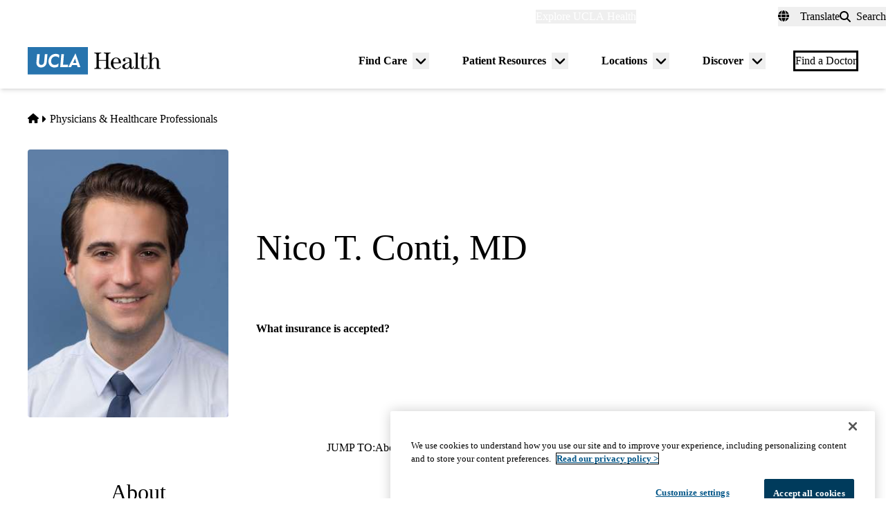

--- FILE ---
content_type: text/html; charset=UTF-8
request_url: https://www.uclahealth.org/providers/nico-conti
body_size: 16756
content:
<!DOCTYPE html>
<html lang="en" dir="ltr" prefix="og: https://ogp.me/ns#" class="scroll-smooth">
  <head>
    <meta charset="utf-8" />
<meta name="description" content="Dr. Nico Conti is an internal medicine physician who practices with the UCLA Hospitalist Downtown Cohort at Martin Luther King Hospital, Barlow Respiratory Hospital, California Hospital Medical Center and Olive View Hospital." />
<link rel="canonical" href="https://www.uclahealth.org/providers/nico-conti" />
<meta property="og:type" content="website" />
<meta property="og:url" content="https://www.uclahealth.org/providers/nico-conti" />
<meta property="og:title" content="Nico T. Conti, MD - Hospital Medicine" />
<meta property="og:description" content="Dr. Nico Conti is an internal medicine physician who practices with the UCLA Hospitalist Downtown Cohort at Martin Luther King Hospital, Barlow Respiratory Hospital, California Hospital Medical Center and Olive View Hospital." />
<meta name="twitter:card" content="summary_large_image" />
<meta name="twitter:title" content="Nico T. Conti, MD - Hospital Medicine" />
<meta name="twitter:site" content="@UCLAHealth" />
<meta name="twitter:description" content="Dr. Nico Conti is an internal medicine physician who practices with the UCLA Hospitalist Downtown Cohort at Martin Luther King Hospital, Barlow Respiratory Hospital, California Hospital Medical Center and Olive View Hospital." />
<meta name="apple-mobile-web-app-title" content="UCLA Health" />
<meta name="application-name" content="UCLA Health" />
<meta name="msapplication-TileColor" content="#2d89ef" />
<meta name="theme-color" content="#ffffff" />
<meta name="theme-color" content="#ffffff" />
<meta name="Generator" content="Drupal 11 (https://www.drupal.org)" />
<meta name="MobileOptimized" content="width" />
<meta name="HandheldFriendly" content="true" />
<meta name="viewport" content="width=device-width, initial-scale=1.0" />
<link rel="apple-touch-icon" sizes="180x180" href="/themes/custom/uclahealth/favicons/apple-touch-icon.png?t91zfz" />
<link rel="icon" type="image/png" sizes="32x32" href="/themes/custom/uclahealth/favicons/favicon-32x32.png?t91zfz" />
<link rel="icon" type="image/png" sizes="16x16" href="/themes/custom/uclahealth/favicons/favicon-16x16.png?t91zfz" />
<link rel="manifest" href="/themes/custom/uclahealth/favicons/site.webmanifest?t91zfz" />
<link rel="mask-icon" href="/themes/custom/uclahealth/favicons/safari-pinned-tab.svg?t91zfz" color="hsl(202, 100%, 26%)" />

    <title>Nico T. Conti, MD - Hospital Medicine | UCLA Health</title>
    <link rel="stylesheet" media="all" href="/sites/default/files/css/css_z5RkS1sSgL1A9SgOC2nj2uqf025rcUQYAMgpVFmc0mA.css?delta=0&amp;language=en&amp;theme=uclahealth&amp;include=[base64]" />
<link rel="stylesheet" media="all" href="https://use.typekit.net/hyh4ixj.css" />
<link rel="stylesheet" media="all" href="/sites/default/files/css/css_Nr2_PQN78CG5i1asSJoTvYqug_4XCWn1gK3dPeBSW30.css?delta=2&amp;language=en&amp;theme=uclahealth&amp;include=[base64]" />

    <script type="application/json" data-drupal-selector="drupal-settings-json">{"path":{"baseUrl":"\/","pathPrefix":"","currentPath":"node\/17341","currentPathIsAdmin":false,"isFront":false,"currentLanguage":"en"},"pluralDelimiter":"\u0003","suppressDeprecationErrors":true,"ajaxPageState":{"libraries":"[base64]","theme":"uclahealth","theme_token":null},"ajaxTrustedUrl":{"\/search":true},"gtag":{"tagId":"","consentMode":false,"otherIds":[],"events":[],"additionalConfigInfo":[]},"gtm":{"tagId":null,"settings":{"data_layer":"dataLayer","include_classes":false,"allowlist_classes":"","blocklist_classes":"","include_environment":false,"environment_id":"","environment_token":""},"tagIds":["GTM-NSK4WRJ"]},"linkpurpose":{"domain":"https:\/\/www.uclahealth.org","roots":".prose","ignore":"#toolbar-administration a","hideIcon":".button, .link-with-arrow","noIconOnImages":true,"purposeDocument":true,"purposeDocumentMessage":"Link downloads document","purposeDocumentIconType":"classes","purposeDocumentIconPosition":"beforeend","purposeDocumentIconClasses":"fa-solid, fa-file-lines","purposeDownload":true,"purposeDownloadMessage":"Link downloads file","purposeDownloadIconType":"classes","purposeDownloadIconPosition":"beforeend","purposeApp":true,"purposeAppMessage":"Link opens app","purposeAppIconType":"classes","purposeAppIconPosition":"beforeend","purposeExternal":true,"purposeExternalMessage":"Link is external","purposeExternalIconType":"classes","purposeExternalIconPosition":"beforeend","purposeExternalIconClasses":"fa-solid, fa-arrow-up-right-from-square","purposeMail":true,"purposeMailMessage":"Link sends email","purposeMailIconType":"classes","purposeMailIconPosition":"beforeend","purposeMailIconClasses":"fa-solid, fa-envelope","purposeTel":true,"purposeTelMessage":"Link opens phone app","purposeTelIconType":"classes","purposeTelIconPosition":"afterbegin","purposeTelIconClasses":"fa-solid, fa-phone","purposeNewWindow":true,"purposeNewWindowMessage":"Link opens in new window","purposeNewWindowIconType":"classes","purposeNewWindowIconPosition":"beforeend","purposeNewWindowIconClasses":"fa-solid, fa-window-restore","css_url":"\/modules\/contrib\/linkpurpose"},"csp":{"nonce":"Sl-JDCddNPfh4H1N9FRP1Q"},"user":{"uid":0,"permissionsHash":"5563ed3196bd6f85a6c2ae01e300005a70b0048b7b78d776affcbbb53a320429"}}</script>
<script src="/sites/default/files/js/js_9XNi06XY1NWYShp8AS421e5fzkfdHq9ulSW7qWDlACk.js?scope=header&amp;delta=0&amp;language=en&amp;theme=uclahealth&amp;include=eJx9jkESwyAIRS9k9EgdqlRJiDiCbY_fdLIxXXTDhwcfiNIxpD4asE8ELNnDCm_3kGrwQpUdw5R7fWZ_71CT_h1RYUoui2TGm0EO-Qi_9XnpAnfHVLc2ehPFQJXMjchQENhKAG5UcdULq7FIX762Cz_XLnb8qgyGc08ReiwzsUNo7B-Ea2jk"></script>
<script src="/libraries/fontawesome/js/fontawesome.min.js?v=6.4.2" defer></script>
<script src="/libraries/fontawesome/js/brands.min.js?v=6.4.2" defer></script>
<script src="/libraries/fontawesome/js/solid.min.js?v=6.4.2" defer></script>
<script src="/modules/contrib/google_tag/js/gtag.js?t91zfz"></script>
<script src="/modules/contrib/google_tag/js/gtm.js?t91zfz"></script>

  </head>
  <body x-data="{ mobileNavOpen: false }" :class="{&#039;overflow-hidden max-h-screen&#039; : mobileNavOpen}" class="aliased">
        <a href="#main-content" class="visually-hidden focusable">
      Skip to main content
    </a>
    <noscript><iframe src="https://www.googletagmanager.com/ns.html?id=GTM-NSK4WRJ"
                  height="0" width="0" style="display:none;visibility:hidden"></iframe></noscript>

      <div class="dialog-off-canvas-main-canvas" data-off-canvas-main-canvas>
    <div class="layout-container brand--main">

  <header id="page-header" role="banner"
    x-data="scrollToReveal()"
    x-init="init()"
    x-ref="navbar"
    x-on:scroll.window="scroll()"
    x-bind:class="{
                   'sticky-ready sticky -top-32 z-500 transition-all duration-500': sticky_ready,
                   'sticky top-0 z-500 transition-all duration-500': sticky,
                   'relative transition-all duration-500': relative
                   }"
    >
    
    


<section class="site-secondary few-children" class="few-children">
  <div class="container">
    <div class="site-secondary__content">
      


<nav role="navigation" aria-labelledby="block-explore-links-header-menu" id="block-explore-links-header" class="hidden lg:flex">
            
  <div class="visually-hidden" id="block-explore-links-header-menu">Explore links (header)</div>
  

    



  







<div region="utility_bar" class="universal-navigation">
  
                          <div class="relative" x-data="{ isOpen: false, leftIsLimited: false }" @mouseleave = "isOpen = false"
                  x-init="
            window.addEventListener('mouseover', () => {
              leftIsLimited = ($el.getBoundingClientRect().left) < 144;
            });
          "
                >
          <button
            aria-haspopup="true"
            :aria-expanded="isOpen.toString()"
            aria-label= "Explore UCLA Health"
            class=""
            @click="isOpen = !isOpen"
            @keydown.escape="isOpen = false"
            @mouseenter="isOpen = true"
            role="button"
            type="button"
          >
            <span class="block leading-tight text-white text-base font-bold">
              Explore UCLA Health
            </span>
          </button>

          <div
            class="absolute left-1/2 transform -translate-x-1/2 -translate-y-1 z-30"
            x-bind:class="{ 'left-0 -translate-x-0' : leftIsLimited, 'left-1/2 -translate-x-1/2' : !leftIsLimited }"
            x-show="isOpen"
            @keydown.escape="isOpen = false"
            x-transition:enter="transition ease-out duration-100"
            x-transition:enter-start="opacity-0 transform scale-90"
            x-transition:enter-end="opacity-100 transform scale-100"
            x-transition:leave="transition ease-in duration-100"
            x-transition:leave-start="opacity-100 transform scale-100"
            x-transition:leave-end="opacity-0 transform scale-90"
            x-cloak
          >
            <div class="universal-navigation__submenu-triangle mx-auto w-0 h-0" x-bind:class="{ 'ml-auto md:ml-3 lg:ml-6' : leftIsLimited, 'mx-auto' : !leftIsLimited }"></div>
            <div class="relative bg-white shadow-xl rounded-lg w-screen max-w-xs p-4 text-sm">
              <ul class="">
                                  <li>
                    <a href="/" class="flex items-center space-x-3 p-3 rounded-md hover:bg-sand text-grey-900 leading-none" data-drupal-link-system-path="&lt;front&gt;">UCLA Health Home</a>
                  </li>
                                  <li>
                    <a href="/discover/about" class="flex items-center space-x-3 p-3 rounded-md hover:bg-sand text-grey-900 leading-none" data-drupal-link-system-path="node/801">About Us</a>
                  </li>
                                  <li>
                    <a href="/cancer" class="flex items-center space-x-3 p-3 rounded-md hover:bg-sand text-grey-900 leading-none" data-drupal-link-system-path="node/120626">Cancer Center</a>
                  </li>
                                  <li>
                    <a href="/locations" class="flex items-center space-x-3 p-3 rounded-md hover:bg-sand text-grey-900 leading-none" data-drupal-link-system-path="node/1091">Hospitals &amp; Clinics</a>
                  </li>
                                  <li>
                    <a href="https://medschool.ucla.edu/" target="_blank" class="flex items-center space-x-3 p-3 rounded-md hover:bg-sand text-grey-900 leading-none">School of Medicine</a>
                  </li>
                                  <li>
                    <a href="/departments" class="flex items-center space-x-3 p-3 rounded-md hover:bg-sand text-grey-900 leading-none" data-drupal-link-system-path="node/1411">Academic Departments</a>
                  </li>
                                  <li>
                    <a href="/news" class="flex items-center space-x-3 p-3 rounded-md hover:bg-sand text-grey-900 leading-none" data-drupal-link-system-path="node/936">News &amp; Insights</a>
                  </li>
                                  <li>
                    <a href="/community-equity" class="flex items-center space-x-3 p-3 rounded-md hover:bg-sand text-grey-900 leading-none" data-drupal-link-system-path="node/11">Community &amp; Equity</a>
                  </li>
                              </ul>
            </div>
          </div>
        </div>
            </div>

</nav>



<nav role="navigation" aria-labelledby="block-universal-links-header-menu" id="block-universal-links-header" class="hidden lg:flex py-2">
            
  <div class="visually-hidden" id="block-universal-links-header-menu">Universal links (header)</div>
  

    




  







<div region="utility_bar" class="universal-navigation">
  
                          <div>
          <a href="/myuclahealth/nojs" class="use-ajax block leading-tight text-white text-base font-bold" data-dialog-options="{&quot;height&quot;:&quot;auto&quot;,&quot;width&quot;:&quot;auto&quot;}" data-dialog-type="modal" title="myUCLAhealth Login." data-drupal-link-system-path="myuclahealth/nojs">myUCLAhealth</a>
        </div>
                        <div>
          <a href="/contact-us" class="block leading-tight text-white text-base font-bold" data-drupal-link-system-path="node/966">Contact Us</a>
        </div>
            </div>

</nav>









<div id="google_translate_element">
  <div class="dropdown show" id="googletranslate">

    <!-- desktop -->
    <div class="relative hidden lg:inline-flex" x-data="{ isOpen: false }" @mouseleave = "isOpen = false" x-cloak>
      <div>
        <button
          aria-haspopup="true"
          :aria-expanded="isOpen.toString()"
          aria-label="Translate"
          class="flex items-center h-full leading-tight py-1 space-x-2 text-base"
          @click="isOpen = !isOpen"
          @keydown.escape="isOpen = false"
          @mouseenter="isOpen = true"
          role="button"
          type="button"
        >
          <div class="space-x-3">
            <span class="fas fa-globe" aria-hidden="true" ></span>
            <span class="font-bold">Translate</span>
          </div>
        </button>
        <div
          class="toggle-languages lg:my-0.5 pt-2 lg:pt-0 lg:transform z-50 absolute left-0 lg:right-0 lg:-translate-y-2 w-full lg:w-auto"
          id="toggle-languages"
          x-show="isOpen"
          @keydown.escape="isOpen = false"
          x-transition:enter="transition ease-out duration-100"
          x-transition:enter-start="opacity-0 transform scale-90"
          x-transition:enter-end="opacity-100 transform scale-100"
          x-transition:leave="transition ease-in duration-100"
          x-transition:leave-start="opacity-100 transform scale-100"
          x-transition:leave-end="opacity-0 transform scale-90"
        >
          <div class="translate-menu-triangle mx-auto w-0 h-0 pt-1"></div>
          <div class="bg-white py-4 lg:p-4 lg:rounded-lg rounded-b-md shadow-md lg:shadow-xl w-full text-sm">
            <ul>
                          <li>
                <a href="#nolink" class="google-translate-language active:bg-primary active:text-white lg:active:text-black text-left inline-block w-full py-3 px-6 lg:flex lg:items-center lg:space-x-3 lg:p-3 lg:rounded-md lg:hover:bg-sand-300 text-black lg:leading-none lg:whitespace-pre" x-on.click="isOpen = !isOpen" lang="en" translate="no">English</a>
              </li>
                          <li>
                <a href="#nolink" class="google-translate-language active:bg-primary active:text-white lg:active:text-black text-left inline-block w-full py-3 px-6 lg:flex lg:items-center lg:space-x-3 lg:p-3 lg:rounded-md lg:hover:bg-sand-300 text-black lg:leading-none lg:whitespace-pre" x-on.click="isOpen = !isOpen" lang="ar" translate="no">العربية</a>
              </li>
                          <li>
                <a href="#nolink" class="google-translate-language active:bg-primary active:text-white lg:active:text-black text-left inline-block w-full py-3 px-6 lg:flex lg:items-center lg:space-x-3 lg:p-3 lg:rounded-md lg:hover:bg-sand-300 text-black lg:leading-none lg:whitespace-pre" x-on.click="isOpen = !isOpen" lang="zh-CN" translate="no">中文</a>
              </li>
                          <li>
                <a href="#nolink" class="google-translate-language active:bg-primary active:text-white lg:active:text-black text-left inline-block w-full py-3 px-6 lg:flex lg:items-center lg:space-x-3 lg:p-3 lg:rounded-md lg:hover:bg-sand-300 text-black lg:leading-none lg:whitespace-pre" x-on.click="isOpen = !isOpen" lang="it" translate="no">Italiano</a>
              </li>
                          <li>
                <a href="#nolink" class="google-translate-language active:bg-primary active:text-white lg:active:text-black text-left inline-block w-full py-3 px-6 lg:flex lg:items-center lg:space-x-3 lg:p-3 lg:rounded-md lg:hover:bg-sand-300 text-black lg:leading-none lg:whitespace-pre" x-on.click="isOpen = !isOpen" lang="ja" translate="no">日本語</a>
              </li>
                          <li>
                <a href="#nolink" class="google-translate-language active:bg-primary active:text-white lg:active:text-black text-left inline-block w-full py-3 px-6 lg:flex lg:items-center lg:space-x-3 lg:p-3 lg:rounded-md lg:hover:bg-sand-300 text-black lg:leading-none lg:whitespace-pre" x-on.click="isOpen = !isOpen" lang="ko" translate="no">한국어</a>
              </li>
                          <li>
                <a href="#nolink" class="google-translate-language active:bg-primary active:text-white lg:active:text-black text-left inline-block w-full py-3 px-6 lg:flex lg:items-center lg:space-x-3 lg:p-3 lg:rounded-md lg:hover:bg-sand-300 text-black lg:leading-none lg:whitespace-pre" x-on.click="isOpen = !isOpen" lang="fa" translate="no">فارسی</a>
              </li>
                          <li>
                <a href="#nolink" class="google-translate-language active:bg-primary active:text-white lg:active:text-black text-left inline-block w-full py-3 px-6 lg:flex lg:items-center lg:space-x-3 lg:p-3 lg:rounded-md lg:hover:bg-sand-300 text-black lg:leading-none lg:whitespace-pre" x-on.click="isOpen = !isOpen" lang="ru" translate="no">Русский</a>
              </li>
                          <li>
                <a href="#nolink" class="google-translate-language active:bg-primary active:text-white lg:active:text-black text-left inline-block w-full py-3 px-6 lg:flex lg:items-center lg:space-x-3 lg:p-3 lg:rounded-md lg:hover:bg-sand-300 text-black lg:leading-none lg:whitespace-pre" x-on.click="isOpen = !isOpen" lang="es" translate="no">Español</a>
              </li>
                          <li>
                <a href="#nolink" class="google-translate-language active:bg-primary active:text-white lg:active:text-black text-left inline-block w-full py-3 px-6 lg:flex lg:items-center lg:space-x-3 lg:p-3 lg:rounded-md lg:hover:bg-sand-300 text-black lg:leading-none lg:whitespace-pre" x-on.click="isOpen = !isOpen" lang="vi" translate="no">Tiếng Việt</a>
              </li>
                        </ul>
          </div>
        </div>
      </div>
    </div>

    <!-- mobile -->
    <div x-data="{ isOpen: false }" class="block lg:hidden" x-cloak>
      <div>
        <button
          class="flex items-center h-full leading-tight py-1 space-x-2 text-base"
          role="button"
          type="button"
          aria-haspopup="true"
          aria-label= "Translate"
          x-on:click="isOpen = !isOpen"
          x-on:click.away="isOpen = false"
          :aria-expanded="isOpen.toString()"
          @keydown.escape="isOpen = false"
        >
          <div class="space-x-2">
            <span class="fas fa-globe" aria-hidden="true" ></span>
            <span>Translate</span>
          </div>
        </button>

        <div x-show="isOpen"
          class="toggle-languages lg:my-0.5 pt-2 lg:pt-0 lg:transform z-50 absolute left-0 lg:right-0 lg:-translate-y-2 w-full lg:w-auto"
          id="toggle-languages"
          @keydown.escape="isOpen = false"
          x-transition:enter="transition ease-out duration-100"
          x-transition:enter-start="opacity-0 transform scale-90"
          x-transition:enter-end="opacity-100 transform scale-100"
          x-transition:leave="transition ease-in duration-100"
          x-transition:leave-start="opacity-100 transform scale-100"
          x-transition:leave-end="opacity-0 transform scale-90"
        >
          <div class="bg-white py-4 lg:p-4 lg:rounded-lg rounded-b-md shadow-md lg:shadow-xl w-full text-sm">
            <ul>
                          <li>
                <a href="#nolink" class="google-translate-language active:bg-primary active:text-white lg:active:text-black text-left inline-block w-full py-3 px-6 lg:flex lg:items-center lg:space-x-3 lg:p-3 lg:rounded-md lg:hover:bg-sand-300 text-black lg:leading-none lg:whitespace-pre" x-on.click="isOpen = !isOpen" lang="en" translate="no">English</a>
              </li>
                          <li>
                <a href="#nolink" class="google-translate-language active:bg-primary active:text-white lg:active:text-black text-left inline-block w-full py-3 px-6 lg:flex lg:items-center lg:space-x-3 lg:p-3 lg:rounded-md lg:hover:bg-sand-300 text-black lg:leading-none lg:whitespace-pre" x-on.click="isOpen = !isOpen" lang="ar" translate="no">العربية</a>
              </li>
                          <li>
                <a href="#nolink" class="google-translate-language active:bg-primary active:text-white lg:active:text-black text-left inline-block w-full py-3 px-6 lg:flex lg:items-center lg:space-x-3 lg:p-3 lg:rounded-md lg:hover:bg-sand-300 text-black lg:leading-none lg:whitespace-pre" x-on.click="isOpen = !isOpen" lang="zh-CN" translate="no">中文</a>
              </li>
                          <li>
                <a href="#nolink" class="google-translate-language active:bg-primary active:text-white lg:active:text-black text-left inline-block w-full py-3 px-6 lg:flex lg:items-center lg:space-x-3 lg:p-3 lg:rounded-md lg:hover:bg-sand-300 text-black lg:leading-none lg:whitespace-pre" x-on.click="isOpen = !isOpen" lang="it" translate="no">Italiano</a>
              </li>
                          <li>
                <a href="#nolink" class="google-translate-language active:bg-primary active:text-white lg:active:text-black text-left inline-block w-full py-3 px-6 lg:flex lg:items-center lg:space-x-3 lg:p-3 lg:rounded-md lg:hover:bg-sand-300 text-black lg:leading-none lg:whitespace-pre" x-on.click="isOpen = !isOpen" lang="ja" translate="no">日本語</a>
              </li>
                          <li>
                <a href="#nolink" class="google-translate-language active:bg-primary active:text-white lg:active:text-black text-left inline-block w-full py-3 px-6 lg:flex lg:items-center lg:space-x-3 lg:p-3 lg:rounded-md lg:hover:bg-sand-300 text-black lg:leading-none lg:whitespace-pre" x-on.click="isOpen = !isOpen" lang="ko" translate="no">한국어</a>
              </li>
                          <li>
                <a href="#nolink" class="google-translate-language active:bg-primary active:text-white lg:active:text-black text-left inline-block w-full py-3 px-6 lg:flex lg:items-center lg:space-x-3 lg:p-3 lg:rounded-md lg:hover:bg-sand-300 text-black lg:leading-none lg:whitespace-pre" x-on.click="isOpen = !isOpen" lang="fa" translate="no">فارسی</a>
              </li>
                          <li>
                <a href="#nolink" class="google-translate-language active:bg-primary active:text-white lg:active:text-black text-left inline-block w-full py-3 px-6 lg:flex lg:items-center lg:space-x-3 lg:p-3 lg:rounded-md lg:hover:bg-sand-300 text-black lg:leading-none lg:whitespace-pre" x-on.click="isOpen = !isOpen" lang="ru" translate="no">Русский</a>
              </li>
                          <li>
                <a href="#nolink" class="google-translate-language active:bg-primary active:text-white lg:active:text-black text-left inline-block w-full py-3 px-6 lg:flex lg:items-center lg:space-x-3 lg:p-3 lg:rounded-md lg:hover:bg-sand-300 text-black lg:leading-none lg:whitespace-pre" x-on.click="isOpen = !isOpen" lang="es" translate="no">Español</a>
              </li>
                          <li>
                <a href="#nolink" class="google-translate-language active:bg-primary active:text-white lg:active:text-black text-left inline-block w-full py-3 px-6 lg:flex lg:items-center lg:space-x-3 lg:p-3 lg:rounded-md lg:hover:bg-sand-300 text-black lg:leading-none lg:whitespace-pre" x-on.click="isOpen = !isOpen" lang="vi" translate="no">Tiếng Việt</a>
              </li>
                        </ul>
          </div>
        </div>
      </div>
    </div>
  </div>
</div>



<div class="uclahealth-general-search-modal-form lg:flex-grow-0" data-drupal-selector="uclahealth-general-search-modal-form" id="block-general-search-with-modal">
  
  
  <div>
    <form action="/search" method="get" id="uclahealth-general-search-modal-form" accept-charset="UTF-8">
  



<div class="flex-grow-0">
  <button data-drupal-selector="search-button-open" class="search__button--open flex items-center h-full leading-tight py-1 space-x-2 ml-auto lg:m-auto text-base" type="button" aria-label="Open General Search">
    <i class="fas fa-search"></i>
    <span class="font-bold">Search</span>
  </button>
  <div data-drupal-selector="uclahs-search-overlay" class="search__overlay-modal overflow-hidden overlay-background z-[505] bg-white bg-opacity-90">
    <div class="absolute top-5 md:top-10 px-6 pb-10 pt-2 min-w-3/4">
      <div class="flex justify-end items-center">
        <button data-drupal-selector="search-button-close" type="button" class="search__button--close" aria-label="Close Overlay">
          <i class="fas fa-times text-black cursor-pointer text-5xl"></i>
        </button>
      </div>
      <div class="text-primary-darkest text-fluid-4xl font-serif mt-3 md:mt-9">Search</div>
      <div class="mt-6 text-primary-darkest">Try looking up a doctor, a clinic location, or information about a condition/treatment.</div>
      <div class="mt-9 md:mt-3">
        <div class="relative">
  
  <div class="js-form-item form-item js-form-type-textfield form-item-s js-form-item-s form-no-label">
      <label for="edit-s-uclahealth-general-search-modal-form" class="visually-hidden">Search</label>
        

    
  


<input data-drupal-selector="edit-s-uclahealth-general-search-modal-form" type="text" id="edit-s-uclahealth-general-search-modal-form" name="s" value="" maxlength="128" placeholder="What are you looking for?" class="form-text w-full border border-grey-500 focus:border-primary leading-5 text-primary-darkest rounded-md py-6 pl-6 pr-16" />

        </div>

  <div class="absolute h-full flex items-center top-0 right-4">
    



  
<button  data-drupal-selector="edit-submit-uclahealth-general-search-modal-form" type="submit" id="edit-submit-uclahealth-general-search-modal-form" value="Search" class="button js-form-submit form-submit button--ghost inline-flex items-center p-2" aria-label="Search">
      <i class="fas text-primary fa-search text-2xl"></i>
  </button>

  </div>
</div>
      </div>
      <div class="lg:w-full lg:flex lg:justify-center">
        <div class="lg:w-full p-2 mt-9 md:mt-20 xl:w-auto text-grey-200">
          <div class="font-bold text-primary-darkest">Examples</div>
          <div class="prose mt-3">
            <div class="multicolumn lg:col-count-2 text-primary-darkest">
              <ul>
                <li>"Lin Chang" <span class="text-primary-darkest italic">for a Doctor by name</span></li>
                <li>"Flu Symptoms" <span class="text-primary-darkest italic">for a Condition</span></li>
                <li>"Cardiologist" <span class="text-primary-darkest italic">for a Doctor by specialty</span></li>
                <li>"Santa Monica" <span class="text-primary-darkest italic">for a Location</span></li>
              </ul>
            </div>
          </div>
        </div>
      </div>
    </div>
  </div>
</div>

</form>

  </div>
</div>

    </div>
  </div>
</section>

    
<div class="relative bg-white px-5 md:px-7 lg:px-10 shadow-md z-20 region-navigation-bar">
  <div class="max-w-screen-xl mx-auto">
		<div class="flex items-center justify-between">
      


<div id="block-uclahealthlogo" class="flex-shrink flex-grow flex items-center py-2 pr-2 -ml-3 xl:-ml-4">
  
  
  <a href="https://www.uclahealth.org/" class="px-3 xl:px-4 py-3" rel="home">
    <img src="/themes/custom/uclahealth/dist/images/ucla-health-logo.svg"
       width="192"        height="40"       alt="UCLA Health"
    />
  </a>
</div>


<nav role="navigation" aria-labelledby="block-primary-navigation-menu" id="block-primary-navigation" class="hidden lg:block lg:flex-grow">
            
  <div class="visually-hidden" id="block-primary-navigation-menu">Primary navigation</div>
  
  <div x-cloak>
  

    
  







<div region="navigation_bar" class="flex items-center justify-end">
                <div class="flex items-center">
    
          <div class="relative"
        x-data="{isOpen: false, isLimited: false }"
        @mouseleave="isOpen = false"
        @focusout="await $nextTick(); if(!$el.contains(document.activeElement)){ isOpen = false }"
        @keydown.escape="isOpen = false"
        @mouseenter="isOpen = true"
              >

        <div class="group px-6 py-3 flex items-center">
          <a href="/find-care/appointments" class="block leading-tight font-bold text-base py-1 border-b border-transparent group-hover:text-primary-darkest group-hover:border-primary-darkest">
            Find Care
          </a>
          <button
            aria-haspopup="true"
            :aria-expanded="isOpen.toString()"
            class="ml-2"
            @click="isOpen = !isOpen"
            @keydown.escape="isOpen = false"
            role="button"
            type="button"
            aria-label="Toggle submenu for Find Care"
          >
            <svg class="w-6 h-6" xmlns="http://www.w3.org/2000/svg" viewBox="0 0 640 640" fill="currentColor" aria-hidden="true">>
              <path d="M297.4 438.6C309.9 451.1 330.2 451.1 342.7 438.6L502.7 278.6C515.2 266.1 515.2 245.8 502.7 233.3C490.2 220.8 469.9 220.8 457.4 233.3L320 370.7L182.6 233.4C170.1 220.9 149.8 220.9 137.3 233.4C124.8 245.9 124.8 266.2 137.3 278.7L297.3 438.7z"/>
            </svg>
          </button>
        </div>

        <div
          class="absolute left-1/2 transform -translate-x-1/2 pt-1 z-20"
          x-bind:class="{ 'right-0 -translate-x-0' : isLimited, 'left-1/2 -translate-x-1/2' : !isLimited }"
          x-show="isOpen"
          x-transition:enter="transition ease-out duration-100"
          x-transition:enter-start="opacity-0 transform scale-90"
          x-transition:enter-end="opacity-100 transform scale-100"
          x-transition:leave="transition ease-in duration-100"
          x-transition:leave-start="opacity-100 transform scale-100"
          x-transition:leave-end="opacity-0 transform scale-90"
        >
          <div class="primary-navigation__submenu-triangle mx-auto w-0 h-0" x-bind:class="{ 'ml-auto md:mr-3 lg:mr-6' : isLimited, 'mx-auto' : !isLimited }"></div>
          <div class="relative bg-white shadow-xl rounded-lg w-screen max-w-xs p-4">
            <ul class="">
                              <li>
                  <a href="/providers" class="flex items-center space-x-3 p-3 rounded-md hover:bg-sand text-grey-900 leading-none" data-drupal-link-system-path="node/1076">Find a Doctor</a>
                </li>
                              <li>
                  <a href="/locations" class="flex items-center space-x-3 p-3 rounded-md hover:bg-sand text-grey-900 leading-none" data-drupal-link-system-path="node/1091">Find a Location</a>
                </li>
                              <li>
                  <a href="/find-care/appointments/virtual-care" class="flex items-center space-x-3 p-3 rounded-md hover:bg-sand text-grey-900 leading-none" data-drupal-link-system-path="node/56">Virtual Care</a>
                </li>
                              <li>
                  <a href="/find-care/appointments" class="flex items-center space-x-3 p-3 rounded-md hover:bg-sand text-grey-900 leading-none" data-drupal-link-system-path="node/46">Make an Appointment</a>
                </li>
                              <li>
                  <a href="/find-care/appointments/second-opinion-consults" class="flex items-center space-x-3 p-3 rounded-md hover:bg-sand text-grey-900 leading-none" data-drupal-link-system-path="node/74601">Second Opinion Consults</a>
                </li>
                              <li>
                  <a href="/medical-services" class="flex items-center space-x-3 p-3 rounded-md hover:bg-sand text-grey-900 leading-none" data-drupal-link-system-path="node/241">Medical Services</a>
                </li>
                              <li>
                  <a href="/cancer/cancer-services" class="flex items-center space-x-3 p-3 rounded-md hover:bg-sand text-grey-900 leading-none" data-drupal-link-system-path="node/1136">Cancer Medical Services</a>
                </li>
                              <li>
                  <a href="/clinical-trials" class="flex items-center space-x-3 p-3 rounded-md hover:bg-sand text-grey-900 leading-none" data-drupal-link-system-path="node/626">Clinical Trials</a>
                </li>
                              <li>
                  <a href="/patient-resources/support-information/patient-education/annual-health-wellness-screenings" class="flex items-center space-x-3 p-3 rounded-md hover:bg-sand text-grey-900 leading-none" data-drupal-link-system-path="node/1581">Wellness &amp; Routine Care</a>
                </li>
                          </ul>
          </div>
        </div>
      </div>
    
                  
          <div class="relative"
        x-data="{isOpen: false, isLimited: false }"
        @mouseleave="isOpen = false"
        @focusout="await $nextTick(); if(!$el.contains(document.activeElement)){ isOpen = false }"
        @keydown.escape="isOpen = false"
        @mouseenter="isOpen = true"
              >

        <div class="group px-6 py-3 flex items-center">
          <a href="/patient-resources" class="block leading-tight font-bold text-base py-1 border-b border-transparent group-hover:text-primary-darkest group-hover:border-primary-darkest">
            Patient Resources
          </a>
          <button
            aria-haspopup="true"
            :aria-expanded="isOpen.toString()"
            class="ml-2"
            @click="isOpen = !isOpen"
            @keydown.escape="isOpen = false"
            role="button"
            type="button"
            aria-label="Toggle submenu for Patient Resources"
          >
            <svg class="w-6 h-6" xmlns="http://www.w3.org/2000/svg" viewBox="0 0 640 640" fill="currentColor" aria-hidden="true">>
              <path d="M297.4 438.6C309.9 451.1 330.2 451.1 342.7 438.6L502.7 278.6C515.2 266.1 515.2 245.8 502.7 233.3C490.2 220.8 469.9 220.8 457.4 233.3L320 370.7L182.6 233.4C170.1 220.9 149.8 220.9 137.3 233.4C124.8 245.9 124.8 266.2 137.3 278.7L297.3 438.7z"/>
            </svg>
          </button>
        </div>

        <div
          class="absolute left-1/2 transform -translate-x-1/2 pt-1 z-20"
          x-bind:class="{ 'right-0 -translate-x-0' : isLimited, 'left-1/2 -translate-x-1/2' : !isLimited }"
          x-show="isOpen"
          x-transition:enter="transition ease-out duration-100"
          x-transition:enter-start="opacity-0 transform scale-90"
          x-transition:enter-end="opacity-100 transform scale-100"
          x-transition:leave="transition ease-in duration-100"
          x-transition:leave-start="opacity-100 transform scale-100"
          x-transition:leave-end="opacity-0 transform scale-90"
        >
          <div class="primary-navigation__submenu-triangle mx-auto w-0 h-0" x-bind:class="{ 'ml-auto md:mr-3 lg:mr-6' : isLimited, 'mx-auto' : !isLimited }"></div>
          <div class="relative bg-white shadow-xl rounded-lg w-screen max-w-xs p-4">
            <ul class="">
                              <li>
                  <a href="/patient-resources/prepare-your-visit" class="flex items-center space-x-3 p-3 rounded-md hover:bg-sand text-grey-900 leading-none" data-drupal-link-system-path="node/111">Prepare for Your Visit</a>
                </li>
                              <li>
                  <a href="/patient-resources/billing-insurance" class="flex items-center space-x-3 p-3 rounded-md hover:bg-sand text-grey-900 leading-none" data-drupal-link-system-path="node/51">Billing &amp; Insurance</a>
                </li>
                              <li>
                  <a href="/patient-resources/support-information" class="flex items-center space-x-3 p-3 rounded-md hover:bg-sand text-grey-900 leading-none" data-drupal-link-system-path="node/1106">Support &amp; Information</a>
                </li>
                              <li>
                  <a href="/patient-resources/medical-records" class="flex items-center space-x-3 p-3 rounded-md hover:bg-sand text-grey-900 leading-none" data-drupal-link-system-path="node/126">Patient Portal (myUCLAhealth) &amp; Medical Records</a>
                </li>
                              <li>
                  <a href="/patient-resources/billing-insurance/financial-assistance-program/hospital-services-help-paying-your-bill" class="flex items-center space-x-3 p-3 rounded-md hover:bg-sand text-grey-900 leading-none" data-drupal-link-system-path="node/91">Help Paying Your Bill</a>
                </li>
                              <li>
                  <a href="/international-services" class="flex items-center space-x-3 p-3 rounded-md hover:bg-sand text-grey-900 leading-none" data-drupal-link-system-path="node/104131">International Services</a>
                </li>
                              <li>
                  <a href="/patient-resources/patient-scam-alert" class="flex items-center space-x-3 p-3 rounded-md hover:bg-sand text-grey-900 leading-none" data-drupal-link-system-path="node/298826">Patient Scam Alert</a>
                </li>
                          </ul>
          </div>
        </div>
      </div>
    
                  
          <div class="relative"
        x-data="{isOpen: false, isLimited: false }"
        @mouseleave="isOpen = false"
        @focusout="await $nextTick(); if(!$el.contains(document.activeElement)){ isOpen = false }"
        @keydown.escape="isOpen = false"
        @mouseenter="isOpen = true"
              >

        <div class="group px-6 py-3 flex items-center">
          <a href="/locations/search" class="block leading-tight font-bold text-base py-1 border-b border-transparent group-hover:text-primary-darkest group-hover:border-primary-darkest">
            Locations
          </a>
          <button
            aria-haspopup="true"
            :aria-expanded="isOpen.toString()"
            class="ml-2"
            @click="isOpen = !isOpen"
            @keydown.escape="isOpen = false"
            role="button"
            type="button"
            aria-label="Toggle submenu for Locations"
          >
            <svg class="w-6 h-6" xmlns="http://www.w3.org/2000/svg" viewBox="0 0 640 640" fill="currentColor" aria-hidden="true">>
              <path d="M297.4 438.6C309.9 451.1 330.2 451.1 342.7 438.6L502.7 278.6C515.2 266.1 515.2 245.8 502.7 233.3C490.2 220.8 469.9 220.8 457.4 233.3L320 370.7L182.6 233.4C170.1 220.9 149.8 220.9 137.3 233.4C124.8 245.9 124.8 266.2 137.3 278.7L297.3 438.7z"/>
            </svg>
          </button>
        </div>

        <div
          class="absolute left-1/2 transform -translate-x-1/2 pt-1 z-20"
          x-bind:class="{ 'right-0 -translate-x-0' : isLimited, 'left-1/2 -translate-x-1/2' : !isLimited }"
          x-show="isOpen"
          x-transition:enter="transition ease-out duration-100"
          x-transition:enter-start="opacity-0 transform scale-90"
          x-transition:enter-end="opacity-100 transform scale-100"
          x-transition:leave="transition ease-in duration-100"
          x-transition:leave-start="opacity-100 transform scale-100"
          x-transition:leave-end="opacity-0 transform scale-90"
        >
          <div class="primary-navigation__submenu-triangle mx-auto w-0 h-0" x-bind:class="{ 'ml-auto md:mr-3 lg:mr-6' : isLimited, 'mx-auto' : !isLimited }"></div>
          <div class="relative bg-white shadow-xl rounded-lg w-screen max-w-xs p-4">
            <ul class="">
                              <li>
                  <a href="/locations/immediate-care" class="flex items-center space-x-3 p-3 rounded-md hover:bg-sand text-grey-900 leading-none" data-drupal-link-system-path="node/671">Immediate Care</a>
                </li>
                              <li>
                  <a href="/locations/search?s=&amp;f%5B0%5D=type%3A741" class="flex items-center space-x-3 p-3 rounded-md hover:bg-sand text-grey-900 leading-none" data-drupal-link-query="{&quot;f&quot;:[&quot;type:741&quot;],&quot;s&quot;:&quot;&quot;}" data-drupal-link-system-path="node/1606">Primary Care</a>
                </li>
                              <li>
                  <a href="/locations/search?s=&amp;f%5B0%5D=type%3A781" class="flex items-center space-x-3 p-3 rounded-md hover:bg-sand text-grey-900 leading-none" data-drupal-link-query="{&quot;f&quot;:[&quot;type:781&quot;],&quot;s&quot;:&quot;&quot;}" data-drupal-link-system-path="node/1606">Pediatric Care</a>
                </li>
                              <li>
                  <a href="/cancer/locations" class="flex items-center space-x-3 p-3 rounded-md hover:bg-sand text-grey-900 leading-none" data-drupal-link-system-path="node/121151">Cancer Care</a>
                </li>
                              <li>
                  <a href="/locations/search?s=&amp;f%5B0%5D=type%3A761" title="See a list of outpatient surgical centers at UCLA Health" class="flex items-center space-x-3 p-3 rounded-md hover:bg-sand text-grey-900 leading-none" data-drupal-link-query="{&quot;f&quot;:[&quot;type:761&quot;],&quot;s&quot;:&quot;&quot;}" data-drupal-link-system-path="node/1606">Surgical Centers</a>
                </li>
                              <li>
                  <a href="/locations/search?s=&amp;f%5B0%5D=type%3A786" class="flex items-center space-x-3 p-3 rounded-md hover:bg-sand text-grey-900 leading-none" data-drupal-link-query="{&quot;f&quot;:[&quot;type:786&quot;],&quot;s&quot;:&quot;&quot;}" data-drupal-link-system-path="node/1606">Imaging/Radiology</a>
                </li>
                              <li>
                  <a href="/locations/search?f%5B0%5D=type%3A751" class="flex items-center space-x-3 p-3 rounded-md hover:bg-sand text-grey-900 leading-none" data-drupal-link-query="{&quot;f&quot;:[&quot;type:751&quot;]}" data-drupal-link-system-path="node/1606">Hospitals</a>
                </li>
                              <li>
                  <a href="/locations" class="flex items-center space-x-3 p-3 rounded-md hover:bg-sand text-grey-900 leading-none" data-drupal-link-system-path="node/1091">All Locations</a>
                </li>
                          </ul>
          </div>
        </div>
      </div>
    
                  
          <div class="relative"
        x-data="{isOpen: false, isLimited: false }"
        @mouseleave="isOpen = false"
        @focusout="await $nextTick(); if(!$el.contains(document.activeElement)){ isOpen = false }"
        @keydown.escape="isOpen = false"
        @mouseenter="isOpen = true"
              >

        <div class="group px-6 py-3 flex items-center">
          <a href="/discover/about" class="block leading-tight font-bold text-base py-1 border-b border-transparent group-hover:text-primary-darkest group-hover:border-primary-darkest">
            Discover
          </a>
          <button
            aria-haspopup="true"
            :aria-expanded="isOpen.toString()"
            class="ml-2"
            @click="isOpen = !isOpen"
            @keydown.escape="isOpen = false"
            role="button"
            type="button"
            aria-label="Toggle submenu for Discover"
          >
            <svg class="w-6 h-6" xmlns="http://www.w3.org/2000/svg" viewBox="0 0 640 640" fill="currentColor" aria-hidden="true">>
              <path d="M297.4 438.6C309.9 451.1 330.2 451.1 342.7 438.6L502.7 278.6C515.2 266.1 515.2 245.8 502.7 233.3C490.2 220.8 469.9 220.8 457.4 233.3L320 370.7L182.6 233.4C170.1 220.9 149.8 220.9 137.3 233.4C124.8 245.9 124.8 266.2 137.3 278.7L297.3 438.7z"/>
            </svg>
          </button>
        </div>

        <div
          class="absolute left-1/2 transform -translate-x-1/2 pt-1 z-20"
          x-bind:class="{ 'right-0 -translate-x-0' : isLimited, 'left-1/2 -translate-x-1/2' : !isLimited }"
          x-show="isOpen"
          x-transition:enter="transition ease-out duration-100"
          x-transition:enter-start="opacity-0 transform scale-90"
          x-transition:enter-end="opacity-100 transform scale-100"
          x-transition:leave="transition ease-in duration-100"
          x-transition:leave-start="opacity-100 transform scale-100"
          x-transition:leave-end="opacity-0 transform scale-90"
        >
          <div class="primary-navigation__submenu-triangle mx-auto w-0 h-0" x-bind:class="{ 'ml-auto md:mr-3 lg:mr-6' : isLimited, 'mx-auto' : !isLimited }"></div>
          <div class="relative bg-white shadow-xl rounded-lg w-screen max-w-xs p-4">
            <ul class="">
                              <li>
                  <a href="/discover/about" class="flex items-center space-x-3 p-3 rounded-md hover:bg-sand text-grey-900 leading-none" data-drupal-link-system-path="node/801">About UCLA Health</a>
                </li>
                              <li>
                  <a href="/news" class="flex items-center space-x-3 p-3 rounded-md hover:bg-sand text-grey-900 leading-none" data-drupal-link-system-path="node/936">News &amp; Insights </a>
                </li>
                              <li>
                  <a href="/news/search?f%5B0%5D=type%3A80636" class="flex items-center space-x-3 p-3 rounded-md hover:bg-sand text-grey-900 leading-none" data-drupal-link-query="{&quot;f&quot;:[&quot;type:80636&quot;]}" data-drupal-link-system-path="node/1611">Patient Stories</a>
                </li>
                              <li>
                  <a href="/events" class="flex items-center space-x-3 p-3 rounded-md hover:bg-sand text-grey-900 leading-none">Events Calendar</a>
                </li>
                              <li>
                  <a href="/giving" class="flex items-center space-x-3 p-3 rounded-md hover:bg-sand text-grey-900 leading-none" data-drupal-link-system-path="node/102971">Donate to UCLA Health</a>
                </li>
                              <li>
                  <a href="/human-resources" class="flex items-center space-x-3 p-3 rounded-md hover:bg-sand text-grey-900 leading-none" data-drupal-link-system-path="node/117886">Work at UCLA Health</a>
                </li>
                              <li>
                  <a href="/discover/healthcare-professionals" class="flex items-center space-x-3 p-3 rounded-md hover:bg-sand text-grey-900 leading-none" data-drupal-link-system-path="node/946">For Health Care Professionals</a>
                </li>
                              <li>
                  <a href="/discover-ucla-health/connect" class="flex items-center space-x-3 p-3 rounded-md hover:bg-sand text-grey-900 leading-none" data-drupal-link-system-path="node/931">Connect with UCLA Health</a>
                </li>
                          </ul>
          </div>
        </div>
      </div>
    
              </div>
              
          <div class="flex-shrink-0 ml-4">
        <a href="/providers"

            
           
           
           class="button--secondary button">Find a Doctor</a>
      </div>
    
          </div>
</div>

</nav>


      <!-- Mobile navigation toggle button (hidden on large screens) -->
      <button
        type="button"
        class="block lg:hidden text-primary-darkest"
        x-on:click="mobileNavOpen = !mobileNavOpen"
        :class="{ 'transition transform-180': mobileNavOpen }"
        aria-haspopup="true"
        :aria-expanded="mobileNavOpen.toString()"
      >
        <svg :class="{'rotate-180': mobileNavOpen, 'rotate-0': !mobileNavOpen}" class="text-primary-darkest h-8 w-8 transition-transform duration-200 transform rotate-180 fill-current" xmlns="http://www.w3.org/2000/svg" viewBox="0 0 24 24">
          <path
            x-show="mobileNavOpen"
            fill-rule="evenodd"
            clip-rule="evenodd"
            d="M18.278 16.864a1 1 0 0 1-1.414 1.414l-4.829-4.828-4.828 4.828a1 1 0 0 1-1.414-1.414l4.828-4.829-4.828-4.828a1 1 0 0 1 1.414-1.414l4.829 4.828 4.828-4.828a1 1 0 1 1 1.414 1.414l-4.828 4.829 4.828 4.828z"
          />
          <path
            x-show="!mobileNavOpen"
            fill-rule="evenodd"
            d="M4 5h16a1 1 0 0 1 0 2H4a1 1 0 1 1 0-2zm0 6h16a1 1 0 0 1 0 2H4a1 1 0 0 1 0-2zm0 6h16a1 1 0 0 1 0 2H4a1 1 0 0 1 0-2z"
          />
        </svg>
      </button>
    </div>
  </div>
</div>

    
    
<div
  id="mobile-nav"
  class="lg:hidden relative z-20 bg-white"
  :class="{ 'shadow-md overflow-scroll mobile-nav-open pb-24' : mobileNavOpen }"
  x-show="mobileNavOpen">
  


<nav role="navigation" aria-labelledby="block-primary-navigation-mobile-menu" id="block-primary-navigation-mobile" class="pt-6 border-b-4 border-solid border-grey-300">
            
  <div class="visually-hidden" id="block-primary-navigation-mobile-menu">Primary navigation (mobile)</div>
  

    







    
<div region="header_mobile">
        <div class="px-6">
            




<a class="button button--secondary "
  href="/providers"        >
            <span>Find a Doctor</span>
      
  </a>
    </div>
  
  <div class="divide-y divide-grey-300 mt-4">
                      <div class="" x-data="{ isOpen: false }" x-on:click.away="isOpen = false" @keydown.escape="isOpen = false">
          <div class="leading-tight text-primary-darkest flex items-center justify-between w-full px-6 py-3 text-sm font-bold" :class="{ 'text-primary-darkest': isOpen }">
            <a href="/find-care/appointments" class="text-primary-darkest">
              Find Care
            </a>
            <button
              aria-haspopup="true"
              :aria-expanded="isOpen.toString()"
              class="ml-2"
              @click="isOpen = !isOpen"
              type="button"
              aria-label="Toggle submenu for Find Care"
            >
              <i x-show="!isOpen" class="fas fa-fw fa-plus"></i>
              <i x-show="isOpen" class="fas fa-fw fa-minus"></i>
            </button>
          </div>

          <div
            class=""
            x-show="isOpen"
            x-transition:enter="transition ease-out duration-100"
            x-transition:enter-start="opacity-0 transform scale-90"
            x-transition:enter-end="opacity-100 transform scale-100"
            x-transition:leave="transition ease-in duration-100"
            x-transition:leave-start="opacity-100 transform scale-100"
            x-transition:leave-end="opacity-0 transform scale-90"
          >
            <ul class="pl-6 pb-4">
                              <li>
                  <a href="/providers" class="flex items-center space-x-2 text-primary-darkest leading-tight px-6 py-2 text-sm" data-drupal-link-system-path="node/1076">Find a Doctor</a>
                </li>
                              <li>
                  <a href="/locations" class="flex items-center space-x-2 text-primary-darkest leading-tight px-6 py-2 text-sm" data-drupal-link-system-path="node/1091">Find a Location</a>
                </li>
                              <li>
                  <a href="/find-care/appointments/virtual-care" class="flex items-center space-x-2 text-primary-darkest leading-tight px-6 py-2 text-sm" data-drupal-link-system-path="node/56">Virtual Care</a>
                </li>
                              <li>
                  <a href="/find-care/appointments" class="flex items-center space-x-2 text-primary-darkest leading-tight px-6 py-2 text-sm" data-drupal-link-system-path="node/46">Make an Appointment</a>
                </li>
                              <li>
                  <a href="/find-care/appointments/second-opinion-consults" class="flex items-center space-x-2 text-primary-darkest leading-tight px-6 py-2 text-sm" data-drupal-link-system-path="node/74601">Second Opinion Consults</a>
                </li>
                              <li>
                  <a href="/medical-services" class="flex items-center space-x-2 text-primary-darkest leading-tight px-6 py-2 text-sm" data-drupal-link-system-path="node/241">Medical Services</a>
                </li>
                              <li>
                  <a href="/cancer/cancer-services" class="flex items-center space-x-2 text-primary-darkest leading-tight px-6 py-2 text-sm" data-drupal-link-system-path="node/1136">Cancer Medical Services</a>
                </li>
                              <li>
                  <a href="/clinical-trials" class="flex items-center space-x-2 text-primary-darkest leading-tight px-6 py-2 text-sm" data-drupal-link-system-path="node/626">Clinical Trials</a>
                </li>
                              <li>
                  <a href="/patient-resources/support-information/patient-education/annual-health-wellness-screenings" class="flex items-center space-x-2 text-primary-darkest leading-tight px-6 py-2 text-sm" data-drupal-link-system-path="node/1581">Wellness &amp; Routine Care</a>
                </li>
                          </ul>
          </div>
        </div>
      
                  <div class="" x-data="{ isOpen: false }" x-on:click.away="isOpen = false" @keydown.escape="isOpen = false">
          <div class="leading-tight text-primary-darkest flex items-center justify-between w-full px-6 py-3 text-sm font-bold" :class="{ 'text-primary-darkest': isOpen }">
            <a href="/patient-resources" class="text-primary-darkest">
              Patient Resources
            </a>
            <button
              aria-haspopup="true"
              :aria-expanded="isOpen.toString()"
              class="ml-2"
              @click="isOpen = !isOpen"
              type="button"
              aria-label="Toggle submenu for Patient Resources"
            >
              <i x-show="!isOpen" class="fas fa-fw fa-plus"></i>
              <i x-show="isOpen" class="fas fa-fw fa-minus"></i>
            </button>
          </div>

          <div
            class=""
            x-show="isOpen"
            x-transition:enter="transition ease-out duration-100"
            x-transition:enter-start="opacity-0 transform scale-90"
            x-transition:enter-end="opacity-100 transform scale-100"
            x-transition:leave="transition ease-in duration-100"
            x-transition:leave-start="opacity-100 transform scale-100"
            x-transition:leave-end="opacity-0 transform scale-90"
          >
            <ul class="pl-6 pb-4">
                              <li>
                  <a href="/patient-resources/prepare-your-visit" class="flex items-center space-x-2 text-primary-darkest leading-tight px-6 py-2 text-sm" data-drupal-link-system-path="node/111">Prepare for Your Visit</a>
                </li>
                              <li>
                  <a href="/patient-resources/billing-insurance" class="flex items-center space-x-2 text-primary-darkest leading-tight px-6 py-2 text-sm" data-drupal-link-system-path="node/51">Billing &amp; Insurance</a>
                </li>
                              <li>
                  <a href="/patient-resources/support-information" class="flex items-center space-x-2 text-primary-darkest leading-tight px-6 py-2 text-sm" data-drupal-link-system-path="node/1106">Support &amp; Information</a>
                </li>
                              <li>
                  <a href="/patient-resources/medical-records" class="flex items-center space-x-2 text-primary-darkest leading-tight px-6 py-2 text-sm" data-drupal-link-system-path="node/126">Patient Portal (myUCLAhealth) &amp; Medical Records</a>
                </li>
                              <li>
                  <a href="/patient-resources/billing-insurance/financial-assistance-program/hospital-services-help-paying-your-bill" class="flex items-center space-x-2 text-primary-darkest leading-tight px-6 py-2 text-sm" data-drupal-link-system-path="node/91">Help Paying Your Bill</a>
                </li>
                              <li>
                  <a href="/international-services" class="flex items-center space-x-2 text-primary-darkest leading-tight px-6 py-2 text-sm" data-drupal-link-system-path="node/104131">International Services</a>
                </li>
                              <li>
                  <a href="/patient-resources/patient-scam-alert" class="flex items-center space-x-2 text-primary-darkest leading-tight px-6 py-2 text-sm" data-drupal-link-system-path="node/298826">Patient Scam Alert</a>
                </li>
                          </ul>
          </div>
        </div>
      
                  <div class="" x-data="{ isOpen: false }" x-on:click.away="isOpen = false" @keydown.escape="isOpen = false">
          <div class="leading-tight text-primary-darkest flex items-center justify-between w-full px-6 py-3 text-sm font-bold" :class="{ 'text-primary-darkest': isOpen }">
            <a href="/locations/search" class="text-primary-darkest">
              Locations
            </a>
            <button
              aria-haspopup="true"
              :aria-expanded="isOpen.toString()"
              class="ml-2"
              @click="isOpen = !isOpen"
              type="button"
              aria-label="Toggle submenu for Locations"
            >
              <i x-show="!isOpen" class="fas fa-fw fa-plus"></i>
              <i x-show="isOpen" class="fas fa-fw fa-minus"></i>
            </button>
          </div>

          <div
            class=""
            x-show="isOpen"
            x-transition:enter="transition ease-out duration-100"
            x-transition:enter-start="opacity-0 transform scale-90"
            x-transition:enter-end="opacity-100 transform scale-100"
            x-transition:leave="transition ease-in duration-100"
            x-transition:leave-start="opacity-100 transform scale-100"
            x-transition:leave-end="opacity-0 transform scale-90"
          >
            <ul class="pl-6 pb-4">
                              <li>
                  <a href="/locations/immediate-care" class="flex items-center space-x-2 text-primary-darkest leading-tight px-6 py-2 text-sm" data-drupal-link-system-path="node/671">Immediate Care</a>
                </li>
                              <li>
                  <a href="/locations/search?s=&amp;f%5B0%5D=type%3A741" class="flex items-center space-x-2 text-primary-darkest leading-tight px-6 py-2 text-sm" data-drupal-link-query="{&quot;f&quot;:[&quot;type:741&quot;],&quot;s&quot;:&quot;&quot;}" data-drupal-link-system-path="node/1606">Primary Care</a>
                </li>
                              <li>
                  <a href="/locations/search?s=&amp;f%5B0%5D=type%3A781" class="flex items-center space-x-2 text-primary-darkest leading-tight px-6 py-2 text-sm" data-drupal-link-query="{&quot;f&quot;:[&quot;type:781&quot;],&quot;s&quot;:&quot;&quot;}" data-drupal-link-system-path="node/1606">Pediatric Care</a>
                </li>
                              <li>
                  <a href="/cancer/locations" class="flex items-center space-x-2 text-primary-darkest leading-tight px-6 py-2 text-sm" data-drupal-link-system-path="node/121151">Cancer Care</a>
                </li>
                              <li>
                  <a href="/locations/search?s=&amp;f%5B0%5D=type%3A761" title="See a list of outpatient surgical centers at UCLA Health" class="flex items-center space-x-2 text-primary-darkest leading-tight px-6 py-2 text-sm" data-drupal-link-query="{&quot;f&quot;:[&quot;type:761&quot;],&quot;s&quot;:&quot;&quot;}" data-drupal-link-system-path="node/1606">Surgical Centers</a>
                </li>
                              <li>
                  <a href="/locations/search?s=&amp;f%5B0%5D=type%3A786" class="flex items-center space-x-2 text-primary-darkest leading-tight px-6 py-2 text-sm" data-drupal-link-query="{&quot;f&quot;:[&quot;type:786&quot;],&quot;s&quot;:&quot;&quot;}" data-drupal-link-system-path="node/1606">Imaging/Radiology</a>
                </li>
                              <li>
                  <a href="/locations/search?f%5B0%5D=type%3A751" class="flex items-center space-x-2 text-primary-darkest leading-tight px-6 py-2 text-sm" data-drupal-link-query="{&quot;f&quot;:[&quot;type:751&quot;]}" data-drupal-link-system-path="node/1606">Hospitals</a>
                </li>
                              <li>
                  <a href="/locations" class="flex items-center space-x-2 text-primary-darkest leading-tight px-6 py-2 text-sm" data-drupal-link-system-path="node/1091">All Locations</a>
                </li>
                          </ul>
          </div>
        </div>
      
                  <div class="" x-data="{ isOpen: false }" x-on:click.away="isOpen = false" @keydown.escape="isOpen = false">
          <div class="leading-tight text-primary-darkest flex items-center justify-between w-full px-6 py-3 text-sm font-bold" :class="{ 'text-primary-darkest': isOpen }">
            <a href="/discover/about" class="text-primary-darkest">
              Discover
            </a>
            <button
              aria-haspopup="true"
              :aria-expanded="isOpen.toString()"
              class="ml-2"
              @click="isOpen = !isOpen"
              type="button"
              aria-label="Toggle submenu for Discover"
            >
              <i x-show="!isOpen" class="fas fa-fw fa-plus"></i>
              <i x-show="isOpen" class="fas fa-fw fa-minus"></i>
            </button>
          </div>

          <div
            class=""
            x-show="isOpen"
            x-transition:enter="transition ease-out duration-100"
            x-transition:enter-start="opacity-0 transform scale-90"
            x-transition:enter-end="opacity-100 transform scale-100"
            x-transition:leave="transition ease-in duration-100"
            x-transition:leave-start="opacity-100 transform scale-100"
            x-transition:leave-end="opacity-0 transform scale-90"
          >
            <ul class="pl-6 pb-4">
                              <li>
                  <a href="/discover/about" class="flex items-center space-x-2 text-primary-darkest leading-tight px-6 py-2 text-sm" data-drupal-link-system-path="node/801">About UCLA Health</a>
                </li>
                              <li>
                  <a href="/news" class="flex items-center space-x-2 text-primary-darkest leading-tight px-6 py-2 text-sm" data-drupal-link-system-path="node/936">News &amp; Insights </a>
                </li>
                              <li>
                  <a href="/news/search?f%5B0%5D=type%3A80636" class="flex items-center space-x-2 text-primary-darkest leading-tight px-6 py-2 text-sm" data-drupal-link-query="{&quot;f&quot;:[&quot;type:80636&quot;]}" data-drupal-link-system-path="node/1611">Patient Stories</a>
                </li>
                              <li>
                  <a href="/events" class="flex items-center space-x-2 text-primary-darkest leading-tight px-6 py-2 text-sm">Events Calendar</a>
                </li>
                              <li>
                  <a href="/giving" class="flex items-center space-x-2 text-primary-darkest leading-tight px-6 py-2 text-sm" data-drupal-link-system-path="node/102971">Donate to UCLA Health</a>
                </li>
                              <li>
                  <a href="/human-resources" class="flex items-center space-x-2 text-primary-darkest leading-tight px-6 py-2 text-sm" data-drupal-link-system-path="node/117886">Work at UCLA Health</a>
                </li>
                              <li>
                  <a href="/discover/healthcare-professionals" class="flex items-center space-x-2 text-primary-darkest leading-tight px-6 py-2 text-sm" data-drupal-link-system-path="node/946">For Health Care Professionals</a>
                </li>
                              <li>
                  <a href="/discover-ucla-health/connect" class="flex items-center space-x-2 text-primary-darkest leading-tight px-6 py-2 text-sm" data-drupal-link-system-path="node/931">Connect with UCLA Health</a>
                </li>
                          </ul>
          </div>
        </div>
      
      </div>
</div>

</nav>


<nav role="navigation" aria-labelledby="block-explore-links-mobile-menu" id="block-explore-links-mobile" class="bg-white">
            
  <div class="visually-hidden" id="block-explore-links-mobile-menu">Explore links (mobile)</div>
  

    






<div region="header_mobile" class="px-6 space-y-4 mt-4">
            <div class="" x-data="{ isOpen: false }">
        <button
          class="flex items-center justify-between leading-tight text-primary-darkest text-left w-full"
          :class="{ 'text-primary-darkest': isOpen }"
          role="button"
          type="button"
          aria-haspopup="true"
          x-on:click="isOpen = !isOpen"
          x-on:click.away="isOpen = false"
          @keydown.escape="isOpen = false"
        >
          <span class="leading-tight text-primary-darkest w-full inline-block font-bold text-sm">
            Explore UCLA Health
          </span>
          <i x-show="!isOpen" class="fas fa-fw fa-plus"></i>
          <i x-show="isOpen" class="fas fa-fw fa-minus"></i>
        </button>

        <div
          class=""
          x-show="isOpen"
          @keydown.escape="isOpen = false"
          x-transition:enter="transition ease-out duration-100"
          x-transition:enter-start="opacity-0 transform scale-90"
          x-transition:enter-end="opacity-100 transform scale-100"
          x-transition:leave="transition ease-in duration-100"
          x-transition:leave-start="opacity-100 transform scale-100"
          x-transition:leave-end="opacity-0 transform scale-90"
          x-cloak
        >
          <ul class="pl-6 py-2">
                          <li>
                <a href="/" class="flex items-center leading-tight py-2 text-primary-darkest text-sm" data-drupal-link-system-path="&lt;front&gt;">UCLA Health Home</a>
              </li>
                          <li>
                <a href="/discover/about" class="flex items-center leading-tight py-2 text-primary-darkest text-sm" data-drupal-link-system-path="node/801">About Us</a>
              </li>
                          <li>
                <a href="/cancer" class="flex items-center leading-tight py-2 text-primary-darkest text-sm" data-drupal-link-system-path="node/120626">Cancer Center</a>
              </li>
                          <li>
                <a href="/locations" class="flex items-center leading-tight py-2 text-primary-darkest text-sm" data-drupal-link-system-path="node/1091">Hospitals &amp; Clinics</a>
              </li>
                          <li>
                <a href="https://medschool.ucla.edu/" target="_blank" class="flex items-center leading-tight py-2 text-primary-darkest text-sm">School of Medicine</a>
              </li>
                          <li>
                <a href="/departments" class="flex items-center leading-tight py-2 text-primary-darkest text-sm" data-drupal-link-system-path="node/1411">Academic Departments</a>
              </li>
                          <li>
                <a href="/news" class="flex items-center leading-tight py-2 text-primary-darkest text-sm" data-drupal-link-system-path="node/936">News &amp; Insights</a>
              </li>
                          <li>
                <a href="/community-equity" class="flex items-center leading-tight py-2 text-primary-darkest text-sm" data-drupal-link-system-path="node/11">Community &amp; Equity</a>
              </li>
                      </ul>
        </div>
      </div>

    
  </div>

</nav>


<nav role="navigation" aria-labelledby="block-universal-links-mobile-menu" id="block-universal-links-mobile" class="bg-white pt-0.5 pb-1">
            
  <div class="visually-hidden" id="block-universal-links-mobile-menu">Universal links (mobile)</div>
  

    






<div region="header_mobile" class="px-6 space-y-4 mt-4">
            <div class="leading-tight text-primary-darkest w-full inline-block font-bold text-sm">
        <a href="/myuclahealth/nojs" class="use-ajax block" data-dialog-options="{&quot;height&quot;:&quot;auto&quot;,&quot;width&quot;:&quot;auto&quot;}" data-dialog-type="modal" title="myUCLAhealth Login." data-drupal-link-system-path="myuclahealth/nojs">myUCLAhealth</a>
      </div>
    
            <div class="leading-tight text-primary-darkest w-full inline-block font-bold text-sm">
        <a href="/contact-us" class="block" data-drupal-link-system-path="node/966">Contact Us</a>
      </div>
    
  </div>

</nav>

</div>

  </header>

  
  

  

  
<div class="bg-sand px-5 md:px-7 lg:px-10">
  <div class="max-w-screen-xl mx-auto">
    <div data-drupal-messages-fallback class="hidden"></div>

  </div>
</div>


  

  <main role="main">
    <a id="main-content" tabindex="-1"></a>
    <div class="layout-content">
        <div>
    <div id="block-main-content">
  
    
      
<article>

  
  

  <div itemscope="" itemtype="https://schema.org/Physician">
    




















    
          
    
    
              
        
    
    
    
        
              <div class="layout layout--onecol relative bg-primary-darkest  pt-4 pb-8 lg:pt-8 lg:pb-8 px-5 md:px-7 lg:px-10">
    
    
      <div class="layout__region relative  max-w-screen-xl mx-auto ">

                  <div  class="space-y-8 lg:mt-0">
                          
<div class="block block-system block-system-breadcrumb-block">
  
    
      <div class="block__content">
      


  
      <nav role="navigation" aria-labelledby="page-breadcrumb">
  
      <div id="page-breadcrumb" class="hidden">
      Breadcrumb
    </div>
  
    <ol class="breadcrumb__list">
          <li class="breadcrumb__item">
                  <a href="/" class="breadcrumb__link">
                          <span class="fas fa-home-lg-alt"></span>
              <span class="visually-hidden">Home</span>
                      </a>

                      <svg class="svg-inline" aria-hidden="true" focusable="false" role="img" xmlns="http://www.w3.org/2000/svg" viewBox="0 0 192 512">
              <path fill="currentColor" d="M0 384.662V127.338c0-17.818 21.543-26.741 34.142-14.142l128.662 128.662c7.81 7.81 7.81 20.474 0 28.284L34.142 398.804C21.543 411.404 0 402.48 0 384.662z"></path>
            </svg>
                        </li>
          <li class="breadcrumb__item">
                  <a href="/providers" class="breadcrumb__link">
                          Physicians &amp; Healthcare Professionals
                      </a>

                        </li>
      </ol>

      </nav>
  

    </div>
  </div>
<div>
  
    
      











<div class="provider-hero grid gap-4 grid-flow-col w-full lg:gap-x-10 lg:gap-y-4">

  <div class="img-col w-32 md:w-40 lg:w-auto">
    <div class="flex relative place-content-center">
              <div class="rounded overflow-hidden">
                <div>





<div class="media-image">
  
  

    <div class="table">
    
            <div>    <img loading="lazy" itemprop="image" srcset="/sites/default/files/styles/portrait_3x4_004000_120x160/public/images/conti-nico-1538690870.jpg?h=17ae6ee5&amp;f=c9bb7547&amp;itok=FjamI7mA 120w, /sites/default/files/styles/portrait_3x4_008000_240x320/public/images/conti-nico-1538690870.jpg?h=17ae6ee5&amp;f=c9bb7547&amp;itok=pSruumrk 240w, /sites/default/files/styles/portrait_3x4_010000_300x400/public/images/conti-nico-1538690870.jpg?h=17ae6ee5&amp;f=c9bb7547&amp;itok=PJHf1GIM 300w" sizes="300px" width="300" height="400" src="/sites/default/files/styles/portrait_3x4_010000_300x400/public/images/conti-nico-1538690870.jpg?h=17ae6ee5&amp;f=c9bb7547&amp;itok=PJHf1GIM" alt="Nico T. Conti, MD" />


</div>
      

      </div>
</div>
</div>
  
        </div>
      
                </div>
  </div>

  <div class="label-col self-center lg:self-end space-y-2 lg:space-y-4">
    




          <h1 class="heading heading--xl">
      
            <div itemProp="name">Nico T. Conti, MD</div>
      
  </h1>

            </div>

  <div class="info-col space-y-4">
              <div class="space-y-2.5">
                  


<ul class="flex text-white flex-wrap">
      <li class="whitespace-nowrap"><span itemprop="MedicalSpecialty">Hospital Medicine</span></li>
    </ul>

        
                  

              </div>
    
    
    <div class="flex flex-col lg:flex-row gap-4 lg:gap-10 pt-2">
            
      
              
  <div>
  <a class="font-bold text-primary-alt hover:text-primary-alt transition-colors duration-200 link block text-center lg:text-left lg:inline-block py-2" itemprop="priceRange" href="#insurance">What insurance is accepted?</span></a>
</div>
          </div>

      </div>
</div>

  </div>

                      </div>
        
      </div>
    </div>
  




















    
          
    
    
              
        
    
    
    
        
              <div class="layout layout--onecol relative bg-white  pt-4 pb-4 lg:pt-0 lg:pb-0 px-5 md:px-7 lg:px-10">
    
    
      <div class="layout__region relative  max-w-screen-xl mx-auto ">

                  <div  class="space-y-8 lg:mt-0">
                          




<div class="anchor-links">
  <div class="anchor-links__header">
    <span class="anchor-links__label anchor-links__label-desktop">Jump to:</span>
    <button class="anchor-links__toggle" aria-expanded="false" aria-controls="anchor-links-list" type="button">
      <span class="anchor-links__label anchor-links__label-mobile">Jump to:</span>
      <span class="anchor-links__toggle-icon">
        <svg class="anchor-links__hamburger" viewBox="0 0 24 24" aria-hidden="true">
          <path d="M3 12h18M3 6h18M3 18h18"/>
        </svg>
        <svg class="anchor-links__close" viewBox="0 0 24 24" aria-hidden="true">
          <path d="M18 6L6 18M6 6l12 12"/>
        </svg>
      </span>
    </button>
  </div>
  <ul id="anchor-links-list" class="anchor-links__list">
          <li>
        <a href="#about">About</a>
      </li>
          <li>
        <a href="#medical-services">Medical Services</a>
      </li>
          <li>
        <a href="#research">Research</a>
      </li>
          <li>
        <a href="#insurance">Insurance</a>
      </li>
      </ul>
</div>

                      </div>
        
      </div>
    </div>
  
        
    




















  
                    
    
    
              
        
        
    
        
    

    
    
    
    
              <div class="relative bg-transparent  pt-8 pb-8 lg:pt-8 lg:pb-8 px-5 md:px-7 lg:px-10">
    
    
      <div class="relative  mx-auto  max-w-screen-lg grid gap-y-8 lg:gap-x-8 lg:grid-cols-67-33 ">

            <div class="space-y-8 order-1 lg:order-1 lg:space-y-8 lg:mt-0 lg:row-span-1" data-view-count="">
                          
          <div>
  
    
      <div class="space-y-10">
      <div id="about">
      <div class="mb-4">
        <h2 class="heading heading--md">
      About
  </h2>
      </div>
      
      
  



  <div>
    
    
    <div itemprop="Description" class="prose">
      <p>Dr. Nico Conti is an internal medicine physician who practices with the UCLA Hospitalist Downtown Cohort at Martin Luther King Hospital, Barlow Respiratory Hospital, California Hospital Medical Center and Olive View Hospital. He is board certified in internal medicine, and uses a multidisciplinary approach to diagnose and treat complex inpatient conditions. He is a compassionate physician, a strong advocate for patients and their families, utilizing a patient-centered approach to build a patient-physician relationship.</p> <p>Dr. Nico Conti received his medical degree from Central Michigan University College of Medicine, the schools' inaugural class. During his medical education, he was elected as one of two voting student representatives on their curriculum committee, helping shape their innovative curriculum. During medical school, he also researched potential therapeutic drug options for dengue virus infections. He completed his internship and residency in internal medicine at Case Western Reserve University / University Hospitals and Louis Stokes' VA Medical Center in Cleveland, Ohio. During residency, he was awarded the Resident Teaching Award in his final year for his lecture style and teaching on the wards. During residency, he also studied bacterial mechanisms of resistance to antibiotics resulting in clinical drug resistance. He received his undergraduate degree from The University of Michigan, Ann Arbor, where he researched persistent viral infections and created culture models of such infections.</p> <p>When he's not in the hospital, Dr. Conti enjoys hiking, writing music and teaching medical students in the David Geffen School of Medicine at UCLA.</p>
    </div>
  </div>


          </div>
  
      <div>
      <div class="mb-4">
        <h2 class="heading heading--md">
      Languages
  </h2>
      </div>
      <span itemprop="knowsLanguage">
      English  </span>

    </div>
    
  <div>
    <div class="mb-4">
      <h2 class="heading heading--md">
      Education
  </h2>
    </div>

    <div class="space-y-6">
              <div>
          <div class="mb-3">
            <h3 class="heading heading--sm">
      Medical Board Certification
  </h3>
          </div>
          
      <div>
              <div itemtype="educationalCredentialAwarded" itemprop="hasCredential">Internal Medicine, American Board of Internal Medicine, 2020</div>
          </div>
  
        </div>
      
      
              <div>
          <div class="mb-3">
            <h3 class="heading heading--sm">
      Residency
  </h3>
          </div>
          
      <div>
              <div itemtype="educationalCredentialAwarded" itemprop="hasCredential">Internal Medicine, Case Western University, 2020</div>
          </div>
  
        </div>
      
      
              <div>
          <div class="mb-3">
            <h3 class="heading heading--sm">
      Degree
  </h3>
          </div>
          
      <div>
              <div itemtype="educationalCredentialAwarded" itemprop="hasCredential">MD, Central Michigan University, 2017</div>
          </div>
  
        </div>
          </div>
  </div>
  </div>

  </div>


                        </div>

      <div class="space-y-8 order-2 lg:order-2 lg:row-span-1 lg:space-y-8 lg:mt-0" data-view-count="">
                          
          <div>
  
    
      
  <div class="bg-white p-9">
    <h2 class="heading heading--sm">
      Recognitions
  </h2>

    <ul>
      
    
    
    
                      <li itemprop="Award" class="my-6">Super Doctors® Southern California Rising Stars 2025</li>
                  <li itemprop="Award" class="my-6">Case Western Reserve Internal Medicine Residency program graduation ceremony Intern teaching award: Awarded yearly to one graduating resident at Case Western nominated for excellent and innovative teaching throughout their training to interns and other residents.</li>
            
        </ul>
  </div>

  </div>


                        </div>

            
      
      </div>
    </div>
  




















    
                    
    
    
              
        
    
    
    
        
              <div class="layout layout--onecol relative bg-transparent  pt-8 pb-8 lg:pt-8 lg:pb-8 px-5 md:px-7 lg:px-10">
    
    
      <div class="layout__region relative  max-w-screen-lg mx-auto ">

                  <div  class="space-y-8 lg:mt-0">
                          <div>
  
    
      <div>
      
                <div class="mt-4">
        <h2 class="heading heading--md">
      Hospital Affiliations
  </h2>

                  <div>
          <div><div itemScope itemType="https://schema.org/Hospital" itemProp="hospitalAffiliation" class="mt-6">
  
  

  <h4 class="heading heading--sm">
            <div itemProp="name">Ronald Reagan UCLA Medical Center</div>
      </h4>

        <div class="mt-2">
      
            <div>


  


<div class="address address--link">
  
  
  
      
    <a href="https://www.google.com/maps/search/?api=1&amp;query=Ronald%20Reagan%20UCLA%20Medical%20Center%2C%20757%20Westwood%20Plaza%2C%20Los%20Angeles%2C%20CA%2090095" target="_blank" class="link address__link">
      <span class="fas fa-diamond-turn-right"></span>
      <span class="address__meta" itemscope itemtype="http://schema.org/PostalAddress" itemprop="address" translate="no">
  <span itemprop="streetAddress">757 Westwood Plaza    <br />  </span>

      <span itemProp="addressLocality">Los Angeles</span>,
  
      <span itemProp="addressRegion">CA</span>
  
      <span itemProp="postalCode">90095</span>
  
      <span class="hidden" itemProp="addressCountry" content="US">
      US
    </span>
  </span>
    </a>
  
  
  </div>
</div>
      
    </div>
  </div>
</div>
          <div><div itemScope itemType="https://schema.org/Hospital" itemProp="hospitalAffiliation" class="mt-6">
  
  

  <h4 class="heading heading--sm">
            <div itemProp="name">UCLA Santa Monica Medical Center</div>
      </h4>

        <div class="mt-2">
      
            <div>


  


<div class="address address--link">
  
  
  
      
    <a href="https://www.google.com/maps/search/?api=1&amp;query=UCLA%20Santa%20Monica%20Medical%20Center%2C%201250%2016th%20St.%2C%20Santa%20Monica%2C%20CA%2090404" target="_blank" class="link address__link">
      <span class="fas fa-diamond-turn-right"></span>
      <span class="address__meta" itemscope itemtype="http://schema.org/PostalAddress" itemprop="address" translate="no">
  <span itemprop="streetAddress">1250 16th St.    <br />  </span>

      <span itemProp="addressLocality">Santa Monica</span>,
  
      <span itemProp="addressRegion">CA</span>
  
      <span itemProp="postalCode">90404</span>
  
      <span class="hidden" itemProp="addressCountry" content="US">
      US
    </span>
  </span>
    </a>
  
  
  </div>
</div>
      
    </div>
  </div>
</div>
      </div>

      </div>
      
      <div id="medical-services" class="mt-16">
      <h2 class="heading heading--md">
      Medical Services
  </h2>

      
  


  
        
        
  

  <div class="flex md:justify-start  ">
  <div class="flex w-full sm:w-auto button-group--inline md:flex-row flex-col flex-wrap md:justify-start  ">

    
          
      
            
                          
      <div class="mt-3  ">
        




<a class="button  button--pill "
  href="/medical-services/hospitalists"        >
            <span itemtype="https://schema.org/MedicalSpecialty" itemprop="relevantSpecialty">Hospitalists</span>
      
  </a>
      </div>
      </div>
  </div>
    </div>
  
  
  
      <div id="research" class="mt-16">
      <h2 class="heading heading--md">
      Research
  </h2>

      
              <div class="mt-4">
          <div class="mb-2">
            <h3 class="heading heading--sm">
      Interests
  </h3>
          </div>

          
      
  



  <div>
    
    
    <div class="prose">
      <p><a href="https://www.uclahealth.org/sites/default/files/documents/Nico-Conti-Abstracts-Presentations.pdf" target="_blank" rel="noopener noreferrer">Link to Dr. Conti's Abstracts/Posters and Presentations</a></p>
    </div>
  </div>

        </div>
      
              <div class="mt-4">
          <div class="mb-2">
            <h3 class="heading heading--sm">
      Publications
  </h3>
          </div>

          
      
  



  <div>
    
    
    <div class="prose">
      <ol>
	<li><a href="https://pubmed.ncbi.nlm.nih.gov/28178427/" target="_blank" rel="noopener noreferrer">Eaton, K. A., Fontaine, C., Friedman, D. I., Conti, N., &amp; Alteri, C. J. (2017). Pathogenesis of Colitis in Germ-Free Mice Infected With EHEC O157:H7. Veterinary pathology, 54(4), 710–719. </a></li>
	<li><a href="https://pubmed.ncbi.nlm.nih.gov/32399373/" target="_blank" rel="noopener noreferrer">Ghanem, M., Shaheen, S., Blebea, J., Tuma, F., Zayout, M., Conti, N., Qudah, G., &amp; Kamel, M. K. (2020). Robotic versus Laparoscopic Cholecystectomy: Case-Control Outcome Analysis and Surgical Resident Training Implications. Cureus, 12(4), e7641.&nbsp;</a></li>
</ol>
    </div>
  </div>

        </div>
          </div>
  
      <div class="mt-16" id="in_news">
      <h2 class="heading heading--md">
      In the News
  </h2>

      <div class="mt-4">
        
      
  



  <div>
    
    
    <div class="prose">
      <ul>
	<li><a href="https://www.directrelief.org/2020/08/historic-fires-mix-with-covid-19-in-northern-california/" target="_blank" rel="noopener noreferrer">Historic Fires Mix with Covid-19 in Northern California</a>&nbsp;(DirectRelief.org)</li>
</ul>
    </div>
  </div>

      </div>
    </div>
  
      <div id="insurance" class="mt-16">
      <div class="mb-2">
        <h2 class="heading heading--md">
      Insurance
  </h2>
      </div>

      
<div class="prose mt-3">
  <ul class="multicolumn lg:col-count-2"><li>Aetna</li><li>Anthem Blue Cross</li><li>Blue Shield of California</li><li>Centivo</li><li>Cigna</li><li>First Health</li><li>Health Net of California</li><li>Interplan (part of HealthSmart)</li><li><a href="https://www.uclahealth.org/patient-resources/health-insurance-accepted-ucla-health#medicare-advantage" title="Learn more about Medicare Advantage Plans accepted by UCLA Health">Medicare Advantage</a></li><li>MultiPlan</li><li>UFCM Health System</li><li>Prime Health Services</li><li>Private Healthcare Systems (PHCS)</li><li>TRICARE</li><li>UnitedHealthcare</li></ul><p><span style="white-space:pre-wrap;">The list of health care plans above may not be comprehensive and could change.&nbsp;</span><br><span style="white-space:pre-wrap;">Please contact your benefits coordinator or health insurance company directly to verify coverage.</span></p><p><a href="/patient-resources/health-insurance-accepted-ucla-health"><span style="white-space:pre-wrap;">Visit our health insurance information page for more details.</span></a></p>
</div>

    </div>
  
      <div id="recognition" class="mt-16">
      <h2 class="heading heading--md">
      Recognitions
  </h2>

      <div class="mt-4">
        
      
  



  <div>
    
    
    <div class="prose">
      <ul>
	<li><em>Super Doctors</em>® Southern California Rising Stars 2025</li>
	<li>Case Western Reserve Internal Medicine Residency program graduation ceremony Intern teaching award: Awarded yearly to one graduating resident at Case Western nominated for excellent and innovative teaching throughout their training to interns and other residents.</li>
</ul>
    </div>
  </div>

      </div>
    </div>
  
  
  </div>

  </div>

                      </div>
        
      </div>
    </div>
  
  </div>

</article>

  </div>

  </div>

    </div>
    
    
  </main>

  
    

<footer id="site-footer" role="contentinfo" class="site-footer">
  <div class="site-footer__inner">
    <div class="site-footer__brand">
              


<div id="block-footer-logo" class="site-footer__logo">
  <a href="https://www.uclahealth.org/" class="footer-logo__link" rel="home">
    <img src="/themes/custom/uclahealth/dist/images/ucla-health-logo-footer.svg"
       width="225"        height="48"       alt="UCLA Health"
    />
  </a>
</div>

      
          </div>

    
          <div class="site-footer__menus">
                  



  
      

  
  
  
  
  




  <ul class="site-footer__menu-list">
                            
            <li class="site-footer__menu-item border-white">
      <div x-on:resize.window="isMobile = (window.innerWidth < 960) ? true : false"
      x-data="{isMenuOpen: false , isMobile: (window.innerWidth < 960) ? true : false}">
                <div class="flex justify-between items-center">
                                <template x-if="isMobile">
              <h3 x-on:click="isMenuOpen = !isMenuOpen" class="text-white text-fluid-xl w-full cursor-pointer eyebrow">CONNECT WITH US</h3>
            </template>
            <template x-if="!isMobile">
              <h3 class="eyebrow text-white">CONNECT WITH US</h3>
            </template>
          
                                  <div x-show="isMobile" class="leading-none ml-10 lg:hidden">
              <button aria-label="Expand" x-on:click="isMenuOpen = !isMenuOpen" @keydown.escape="isMenuOpen = false" x-show="!isMenuOpen"><i class="inline fas text-white hover:text-white fa-plus"></i></button>
              <button aria-label="Collapse" x-on:click="isMenuOpen = !isMenuOpen" @keydown.escape="isMenuOpen = false" x-show="isMenuOpen"><i class="inline fas text-white hover:text-white fa-minus"></i></button>
            </div>
                  </div> 
              <template x-if="isMobile">
          <div x-show="isMenuOpen" x-transition>
            <ul class="mt-5">                                                <li class="mt-3 pt-3 pl-5 w-full border-t lg:py-0 lg:pl-0 lg:border-none border-white">
                  <a href="/contact-us" class="leading-normal font-medium text-white hover:text-white" data-drupal-link-system-path="node/966">Contact Us</a>
                </li>
                                              <li class="mt-3 pt-3 pl-5 w-full border-t lg:py-0 lg:pl-0 lg:border-none border-white">
                  <a href="https://connect.uclahealth.org/share-your-story/" target="_blank" class="leading-normal font-medium text-white hover:text-white">Share Your Feedback</a>
                </li>
                                              <li class="mt-3 pt-3 pl-5 w-full border-t lg:py-0 lg:pl-0 lg:border-none border-white">
                  <a href="/international-services" class="leading-normal font-medium text-white hover:text-white" data-drupal-link-system-path="node/104131">International Services</a>
                </li>
                                              <li class="mt-3 pt-3 pl-5 w-full border-t lg:py-0 lg:pl-0 lg:border-none border-white">
                  <a href="https://cn.uclahealth.org/" class="leading-normal font-medium text-white hover:text-white">中文</a>
                </li>
                                              <li class="mt-3 pt-3 pl-5 w-full border-t lg:py-0 lg:pl-0 lg:border-none border-white">
                  <a href="https://mena.uclahealth.org/" class="leading-normal font-medium text-white hover:text-white">العربية</a>
                </li>
                                              <li class="mt-3 pt-3 pl-5 w-full border-t lg:py-0 lg:pl-0 lg:border-none border-white">
                  <a href="/myuclahealth/nojs" class="leading-normal font-medium text-white hover:text-white" data-drupal-link-system-path="myuclahealth/nojs">myUCLAhealth</a>
                </li>
                                              <li class="mt-3 pt-3 pl-5 w-full border-t lg:py-0 lg:pl-0 lg:border-none border-white">
                  <a href="/patient-resources/support-information/apps" class="leading-normal font-medium text-white hover:text-white" data-drupal-link-system-path="node/226">Get the UCLA Health Apps</a>
                </li>
                          </ul>
          </div>
        </template>
        <template x-if="!isMobile">
          <ul class="mt-5">                                          <li class="mt-3 pt-3 pl-5 w-full border-t lg:py-0 lg:pl-0 lg:border-none border-white">
                <a href="/contact-us" class="leading-normal font-medium text-white hover:text-white" data-drupal-link-system-path="node/966">Contact Us</a>
              </li>
                                        <li class="mt-3 pt-3 pl-5 w-full border-t lg:py-0 lg:pl-0 lg:border-none border-white">
                <a href="https://connect.uclahealth.org/share-your-story/" target="_blank" class="leading-normal font-medium text-white hover:text-white">Share Your Feedback</a>
              </li>
                                        <li class="mt-3 pt-3 pl-5 w-full border-t lg:py-0 lg:pl-0 lg:border-none border-white">
                <a href="/international-services" class="leading-normal font-medium text-white hover:text-white" data-drupal-link-system-path="node/104131">International Services</a>
              </li>
                                        <li class="mt-3 pt-3 pl-5 w-full border-t lg:py-0 lg:pl-0 lg:border-none border-white">
                <a href="https://cn.uclahealth.org/" class="leading-normal font-medium text-white hover:text-white">中文</a>
              </li>
                                        <li class="mt-3 pt-3 pl-5 w-full border-t lg:py-0 lg:pl-0 lg:border-none border-white">
                <a href="https://mena.uclahealth.org/" class="leading-normal font-medium text-white hover:text-white">العربية</a>
              </li>
                                        <li class="mt-3 pt-3 pl-5 w-full border-t lg:py-0 lg:pl-0 lg:border-none border-white">
                <a href="/myuclahealth/nojs" class="leading-normal font-medium text-white hover:text-white" data-drupal-link-system-path="myuclahealth/nojs">myUCLAhealth</a>
              </li>
                                        <li class="mt-3 pt-3 pl-5 w-full border-t lg:py-0 lg:pl-0 lg:border-none border-white">
                <a href="/patient-resources/support-information/apps" class="leading-normal font-medium text-white hover:text-white" data-drupal-link-system-path="node/226">Get the UCLA Health Apps</a>
              </li>
                      </ul>
        </template>
          </div>
    </li>
    

              
            <li class="site-footer__menu-item border-white">
      <div x-on:resize.window="isMobile = (window.innerWidth < 960) ? true : false"
      x-data="{isMenuOpen: false , isMobile: (window.innerWidth < 960) ? true : false}">
                <div class="flex justify-between items-center">
                                <template x-if="isMobile">
              <h3 x-on:click="isMenuOpen = !isMenuOpen" class="text-white text-fluid-xl w-full cursor-pointer eyebrow">FIND CARE</h3>
            </template>
            <template x-if="!isMobile">
              <h3 class="eyebrow text-white">FIND CARE</h3>
            </template>
          
                                  <div x-show="isMobile" class="leading-none ml-10 lg:hidden">
              <button aria-label="Expand" x-on:click="isMenuOpen = !isMenuOpen" @keydown.escape="isMenuOpen = false" x-show="!isMenuOpen"><i class="inline fas text-white hover:text-white fa-plus"></i></button>
              <button aria-label="Collapse" x-on:click="isMenuOpen = !isMenuOpen" @keydown.escape="isMenuOpen = false" x-show="isMenuOpen"><i class="inline fas text-white hover:text-white fa-minus"></i></button>
            </div>
                  </div> 
              <template x-if="isMobile">
          <div x-show="isMenuOpen" x-transition>
            <ul class="mt-5">                                                <li class="mt-3 pt-3 pl-5 w-full border-t lg:py-0 lg:pl-0 lg:border-none border-white">
                  <a href="/providers" class="leading-normal font-medium text-white hover:text-white" data-drupal-link-system-path="node/1076">Find a Doctor</a>
                </li>
                                              <li class="mt-3 pt-3 pl-5 w-full border-t lg:py-0 lg:pl-0 lg:border-none border-white">
                  <a href="/locations" title="/patients-families/find-a-location" class="leading-normal font-medium text-white hover:text-white" data-drupal-link-system-path="node/1091">Find a Location</a>
                </li>
                                              <li class="mt-3 pt-3 pl-5 w-full border-t lg:py-0 lg:pl-0 lg:border-none border-white">
                  <a href="/locations/immediate-care" class="leading-normal font-medium text-white hover:text-white" data-drupal-link-system-path="node/671">Immediate Care</a>
                </li>
                                              <li class="mt-3 pt-3 pl-5 w-full border-t lg:py-0 lg:pl-0 lg:border-none border-white">
                  <a href="/emergency" class="leading-normal font-medium text-white hover:text-white" data-drupal-link-system-path="node/996">Emergency Care</a>
                </li>
                                              <li class="mt-3 pt-3 pl-5 w-full border-t lg:py-0 lg:pl-0 lg:border-none border-white">
                  <a href="/find-care/appointments" class="leading-normal font-medium text-white hover:text-white" data-drupal-link-system-path="node/46">Make an Appointment</a>
                </li>
                                              <li class="mt-3 pt-3 pl-5 w-full border-t lg:py-0 lg:pl-0 lg:border-none border-white">
                  <a href="/medical-services" class="leading-normal font-medium text-white hover:text-white" data-drupal-link-system-path="node/241">Medical Services</a>
                </li>
                                              <li class="mt-3 pt-3 pl-5 w-full border-t lg:py-0 lg:pl-0 lg:border-none border-white">
                  <a href="/clinical-trials" class="leading-normal font-medium text-white hover:text-white" data-drupal-link-system-path="node/626">Clinical Trials</a>
                </li>
                          </ul>
          </div>
        </template>
        <template x-if="!isMobile">
          <ul class="mt-5">                                          <li class="mt-3 pt-3 pl-5 w-full border-t lg:py-0 lg:pl-0 lg:border-none border-white">
                <a href="/providers" class="leading-normal font-medium text-white hover:text-white" data-drupal-link-system-path="node/1076">Find a Doctor</a>
              </li>
                                        <li class="mt-3 pt-3 pl-5 w-full border-t lg:py-0 lg:pl-0 lg:border-none border-white">
                <a href="/locations" title="/patients-families/find-a-location" class="leading-normal font-medium text-white hover:text-white" data-drupal-link-system-path="node/1091">Find a Location</a>
              </li>
                                        <li class="mt-3 pt-3 pl-5 w-full border-t lg:py-0 lg:pl-0 lg:border-none border-white">
                <a href="/locations/immediate-care" class="leading-normal font-medium text-white hover:text-white" data-drupal-link-system-path="node/671">Immediate Care</a>
              </li>
                                        <li class="mt-3 pt-3 pl-5 w-full border-t lg:py-0 lg:pl-0 lg:border-none border-white">
                <a href="/emergency" class="leading-normal font-medium text-white hover:text-white" data-drupal-link-system-path="node/996">Emergency Care</a>
              </li>
                                        <li class="mt-3 pt-3 pl-5 w-full border-t lg:py-0 lg:pl-0 lg:border-none border-white">
                <a href="/find-care/appointments" class="leading-normal font-medium text-white hover:text-white" data-drupal-link-system-path="node/46">Make an Appointment</a>
              </li>
                                        <li class="mt-3 pt-3 pl-5 w-full border-t lg:py-0 lg:pl-0 lg:border-none border-white">
                <a href="/medical-services" class="leading-normal font-medium text-white hover:text-white" data-drupal-link-system-path="node/241">Medical Services</a>
              </li>
                                        <li class="mt-3 pt-3 pl-5 w-full border-t lg:py-0 lg:pl-0 lg:border-none border-white">
                <a href="/clinical-trials" class="leading-normal font-medium text-white hover:text-white" data-drupal-link-system-path="node/626">Clinical Trials</a>
              </li>
                      </ul>
        </template>
          </div>
    </li>
    

              
            <li class="site-footer__menu-item border-white">
      <div x-on:resize.window="isMobile = (window.innerWidth < 960) ? true : false"
      x-data="{isMenuOpen: false , isMobile: (window.innerWidth < 960) ? true : false}">
                <div class="flex justify-between items-center">
                                <template x-if="isMobile">
              <h3 x-on:click="isMenuOpen = !isMenuOpen" class="text-white text-fluid-xl w-full cursor-pointer eyebrow">PATIENT RESOURCES</h3>
            </template>
            <template x-if="!isMobile">
              <h3 class="eyebrow text-white">PATIENT RESOURCES</h3>
            </template>
          
                                  <div x-show="isMobile" class="leading-none ml-10 lg:hidden">
              <button aria-label="Expand" x-on:click="isMenuOpen = !isMenuOpen" @keydown.escape="isMenuOpen = false" x-show="!isMenuOpen"><i class="inline fas text-white hover:text-white fa-plus"></i></button>
              <button aria-label="Collapse" x-on:click="isMenuOpen = !isMenuOpen" @keydown.escape="isMenuOpen = false" x-show="isMenuOpen"><i class="inline fas text-white hover:text-white fa-minus"></i></button>
            </div>
                  </div> 
              <template x-if="isMobile">
          <div x-show="isMenuOpen" x-transition>
            <ul class="mt-5">                                                <li class="mt-3 pt-3 pl-5 w-full border-t lg:py-0 lg:pl-0 lg:border-none border-white">
                  <a href="/patient-resources/prepare-your-visit" class="leading-normal font-medium text-white hover:text-white" data-drupal-link-system-path="node/111">Prepare for Your Visit</a>
                </li>
                                              <li class="mt-3 pt-3 pl-5 w-full border-t lg:py-0 lg:pl-0 lg:border-none border-white">
                  <a href="/patient-resources/visitor-guidelines" class="leading-normal font-medium text-white hover:text-white" data-drupal-link-system-path="node/1551">Visitor Guidelines</a>
                </li>
                                              <li class="mt-3 pt-3 pl-5 w-full border-t lg:py-0 lg:pl-0 lg:border-none border-white">
                  <a href="/patient-resources/support-information/patient-education" class="leading-normal font-medium text-white hover:text-white" data-drupal-link-system-path="node/636">Patient Education</a>
                </li>
                                              <li class="mt-3 pt-3 pl-5 w-full border-t lg:py-0 lg:pl-0 lg:border-none border-white">
                  <a href="/patient-resources/billing-insurance" class="leading-normal font-medium text-white hover:text-white" data-drupal-link-system-path="node/51">Billing &amp; Insurance</a>
                </li>
                                              <li class="mt-3 pt-3 pl-5 w-full border-t lg:py-0 lg:pl-0 lg:border-none border-white">
                  <a href="/patient-resources/billing-insurance/financial-assistance-program/hospital-services-help-paying-your-bill" class="leading-normal font-medium text-white hover:text-white" data-drupal-link-system-path="node/91">Help Paying Your Bill</a>
                </li>
                                              <li class="mt-3 pt-3 pl-5 w-full border-t lg:py-0 lg:pl-0 lg:border-none border-white">
                  <a href="https://www.uclahealth.org/patient-resources/billing-insurance/price-transparency/machine-readable-files" class="leading-normal font-medium text-white hover:text-white">Price Transparency</a>
                </li>
                                              <li class="mt-3 pt-3 pl-5 w-full border-t lg:py-0 lg:pl-0 lg:border-none border-white">
                  <a href="/patient-resources/support-information" class="leading-normal font-medium text-white hover:text-white" data-drupal-link-system-path="node/1106">Support &amp; Information</a>
                </li>
                                              <li class="mt-3 pt-3 pl-5 w-full border-t lg:py-0 lg:pl-0 lg:border-none border-white">
                  <a href="/treatment-options/coronavirus" class="leading-normal font-medium text-white hover:text-white" data-drupal-link-system-path="node/641">COVID-19 Info</a>
                </li>
                                              <li class="mt-3 pt-3 pl-5 w-full border-t lg:py-0 lg:pl-0 lg:border-none border-white">
                  <a href="/patient-resources/support-information/patient-education/annual-health-wellness-screenings" class="leading-normal font-medium text-white hover:text-white" data-drupal-link-system-path="node/1581">Wellness &amp; Routine Care</a>
                </li>
                          </ul>
          </div>
        </template>
        <template x-if="!isMobile">
          <ul class="mt-5">                                          <li class="mt-3 pt-3 pl-5 w-full border-t lg:py-0 lg:pl-0 lg:border-none border-white">
                <a href="/patient-resources/prepare-your-visit" class="leading-normal font-medium text-white hover:text-white" data-drupal-link-system-path="node/111">Prepare for Your Visit</a>
              </li>
                                        <li class="mt-3 pt-3 pl-5 w-full border-t lg:py-0 lg:pl-0 lg:border-none border-white">
                <a href="/patient-resources/visitor-guidelines" class="leading-normal font-medium text-white hover:text-white" data-drupal-link-system-path="node/1551">Visitor Guidelines</a>
              </li>
                                        <li class="mt-3 pt-3 pl-5 w-full border-t lg:py-0 lg:pl-0 lg:border-none border-white">
                <a href="/patient-resources/support-information/patient-education" class="leading-normal font-medium text-white hover:text-white" data-drupal-link-system-path="node/636">Patient Education</a>
              </li>
                                        <li class="mt-3 pt-3 pl-5 w-full border-t lg:py-0 lg:pl-0 lg:border-none border-white">
                <a href="/patient-resources/billing-insurance" class="leading-normal font-medium text-white hover:text-white" data-drupal-link-system-path="node/51">Billing &amp; Insurance</a>
              </li>
                                        <li class="mt-3 pt-3 pl-5 w-full border-t lg:py-0 lg:pl-0 lg:border-none border-white">
                <a href="/patient-resources/billing-insurance/financial-assistance-program/hospital-services-help-paying-your-bill" class="leading-normal font-medium text-white hover:text-white" data-drupal-link-system-path="node/91">Help Paying Your Bill</a>
              </li>
                                        <li class="mt-3 pt-3 pl-5 w-full border-t lg:py-0 lg:pl-0 lg:border-none border-white">
                <a href="https://www.uclahealth.org/patient-resources/billing-insurance/price-transparency/machine-readable-files" class="leading-normal font-medium text-white hover:text-white">Price Transparency</a>
              </li>
                                        <li class="mt-3 pt-3 pl-5 w-full border-t lg:py-0 lg:pl-0 lg:border-none border-white">
                <a href="/patient-resources/support-information" class="leading-normal font-medium text-white hover:text-white" data-drupal-link-system-path="node/1106">Support &amp; Information</a>
              </li>
                                        <li class="mt-3 pt-3 pl-5 w-full border-t lg:py-0 lg:pl-0 lg:border-none border-white">
                <a href="/treatment-options/coronavirus" class="leading-normal font-medium text-white hover:text-white" data-drupal-link-system-path="node/641">COVID-19 Info</a>
              </li>
                                        <li class="mt-3 pt-3 pl-5 w-full border-t lg:py-0 lg:pl-0 lg:border-none border-white">
                <a href="/patient-resources/support-information/patient-education/annual-health-wellness-screenings" class="leading-normal font-medium text-white hover:text-white" data-drupal-link-system-path="node/1581">Wellness &amp; Routine Care</a>
              </li>
                      </ul>
        </template>
          </div>
    </li>
    

              
            <li class="site-footer__menu-item border-white">
      <div x-on:resize.window="isMobile = (window.innerWidth < 960) ? true : false"
      x-data="{isMenuOpen: false , isMobile: (window.innerWidth < 960) ? true : false}">
                <div class="flex justify-between items-center">
                                <template x-if="isMobile">
              <h3 x-on:click="isMenuOpen = !isMenuOpen" class="text-white text-fluid-xl w-full cursor-pointer eyebrow">DISCOVER UCLA HEALTH</h3>
            </template>
            <template x-if="!isMobile">
              <h3 class="eyebrow text-white">DISCOVER UCLA HEALTH</h3>
            </template>
          
                                  <div x-show="isMobile" class="leading-none ml-10 lg:hidden">
              <button aria-label="Expand" x-on:click="isMenuOpen = !isMenuOpen" @keydown.escape="isMenuOpen = false" x-show="!isMenuOpen"><i class="inline fas text-white hover:text-white fa-plus"></i></button>
              <button aria-label="Collapse" x-on:click="isMenuOpen = !isMenuOpen" @keydown.escape="isMenuOpen = false" x-show="isMenuOpen"><i class="inline fas text-white hover:text-white fa-minus"></i></button>
            </div>
                  </div> 
              <template x-if="isMobile">
          <div x-show="isMenuOpen" x-transition>
            <ul class="mt-5">                                                <li class="mt-3 pt-3 pl-5 w-full border-t lg:py-0 lg:pl-0 lg:border-none border-white">
                  <a href="/discover/about" class="leading-normal font-medium text-white hover:text-white" data-drupal-link-system-path="node/801">About UCLA Health</a>
                </li>
                                              <li class="mt-3 pt-3 pl-5 w-full border-t lg:py-0 lg:pl-0 lg:border-none border-white">
                  <a href="/departments" class="leading-normal font-medium text-white hover:text-white" data-drupal-link-system-path="node/1411">Departments</a>
                </li>
                                              <li class="mt-3 pt-3 pl-5 w-full border-t lg:py-0 lg:pl-0 lg:border-none border-white">
                  <a href="/news" class="leading-normal font-medium text-white hover:text-white" data-drupal-link-system-path="node/936">News, Insights and Patient Stories</a>
                </li>
                                              <li class="mt-3 pt-3 pl-5 w-full border-t lg:py-0 lg:pl-0 lg:border-none border-white">
                  <a href="/discover/healthcare-professionals" class="leading-normal font-medium text-white hover:text-white" data-drupal-link-system-path="node/946">For Health Care Professionals</a>
                </li>
                                              <li class="mt-3 pt-3 pl-5 w-full border-t lg:py-0 lg:pl-0 lg:border-none border-white">
                  <a href="/discover/about/hedi" class="leading-normal font-medium text-white hover:text-white" data-drupal-link-system-path="node/846">Community, Equity and Inclusive Excellence</a>
                </li>
                                              <li class="mt-3 pt-3 pl-5 w-full border-t lg:py-0 lg:pl-0 lg:border-none border-white">
                  <a href="/news/journalist-resources" class="leading-normal font-medium text-white hover:text-white" data-drupal-link-system-path="node/941">Contact Media Team</a>
                </li>
                                              <li class="mt-3 pt-3 pl-5 w-full border-t lg:py-0 lg:pl-0 lg:border-none border-white">
                  <a href="/giving" class="leading-normal font-medium text-white hover:text-white" data-drupal-link-system-path="node/102971">Donate to UCLA Health</a>
                </li>
                                              <li class="mt-3 pt-3 pl-5 w-full border-t lg:py-0 lg:pl-0 lg:border-none border-white">
                  <a href="https://www.uclahealthcareers.org/" target="_blank" class="leading-normal font-medium text-white hover:text-white">Work at UCLA Health</a>
                </li>
                                              <li class="mt-3 pt-3 pl-5 w-full border-t lg:py-0 lg:pl-0 lg:border-none border-white">
                  <a href="/volunteer" class="leading-normal font-medium text-white hover:text-white" data-drupal-link-system-path="node/108241">Volunteer for UCLA Health</a>
                </li>
                          </ul>
          </div>
        </template>
        <template x-if="!isMobile">
          <ul class="mt-5">                                          <li class="mt-3 pt-3 pl-5 w-full border-t lg:py-0 lg:pl-0 lg:border-none border-white">
                <a href="/discover/about" class="leading-normal font-medium text-white hover:text-white" data-drupal-link-system-path="node/801">About UCLA Health</a>
              </li>
                                        <li class="mt-3 pt-3 pl-5 w-full border-t lg:py-0 lg:pl-0 lg:border-none border-white">
                <a href="/departments" class="leading-normal font-medium text-white hover:text-white" data-drupal-link-system-path="node/1411">Departments</a>
              </li>
                                        <li class="mt-3 pt-3 pl-5 w-full border-t lg:py-0 lg:pl-0 lg:border-none border-white">
                <a href="/news" class="leading-normal font-medium text-white hover:text-white" data-drupal-link-system-path="node/936">News, Insights and Patient Stories</a>
              </li>
                                        <li class="mt-3 pt-3 pl-5 w-full border-t lg:py-0 lg:pl-0 lg:border-none border-white">
                <a href="/discover/healthcare-professionals" class="leading-normal font-medium text-white hover:text-white" data-drupal-link-system-path="node/946">For Health Care Professionals</a>
              </li>
                                        <li class="mt-3 pt-3 pl-5 w-full border-t lg:py-0 lg:pl-0 lg:border-none border-white">
                <a href="/discover/about/hedi" class="leading-normal font-medium text-white hover:text-white" data-drupal-link-system-path="node/846">Community, Equity and Inclusive Excellence</a>
              </li>
                                        <li class="mt-3 pt-3 pl-5 w-full border-t lg:py-0 lg:pl-0 lg:border-none border-white">
                <a href="/news/journalist-resources" class="leading-normal font-medium text-white hover:text-white" data-drupal-link-system-path="node/941">Contact Media Team</a>
              </li>
                                        <li class="mt-3 pt-3 pl-5 w-full border-t lg:py-0 lg:pl-0 lg:border-none border-white">
                <a href="/giving" class="leading-normal font-medium text-white hover:text-white" data-drupal-link-system-path="node/102971">Donate to UCLA Health</a>
              </li>
                                        <li class="mt-3 pt-3 pl-5 w-full border-t lg:py-0 lg:pl-0 lg:border-none border-white">
                <a href="https://www.uclahealthcareers.org/" target="_blank" class="leading-normal font-medium text-white hover:text-white">Work at UCLA Health</a>
              </li>
                                        <li class="mt-3 pt-3 pl-5 w-full border-t lg:py-0 lg:pl-0 lg:border-none border-white">
                <a href="/volunteer" class="leading-normal font-medium text-white hover:text-white" data-drupal-link-system-path="node/108241">Volunteer for UCLA Health</a>
              </li>
                      </ul>
        </template>
          </div>
    </li>
    

      </ul>

                <div class="site-footer__social">
          <div class="site-footer__divider"></div>                       <div id="block-social-links-footer" class="site-footer__social-links">
            
  
    
  <ul class="site-footer__social-links-list">
          <li class="mr-3">
        <a href="https://www.facebook.com/uclahealth" role="link" aria-label="Facebook" class="text-white text-2xl" target="_blank">
                      <svg aria-hidden="true" xmlns="http://www.w3.org/2000/svg" viewBox="0 0 640 640">
  <path d="M576 320c0-141.4-114.6-256-256-256S64 178.6 64 320c0 120 82.7 220.8 194.2 248.5V398.2h-52.8V320h52.8v-33.7c0-87.1 39.4-127.5 125-127.5 16.2 0 44.2 3.2 55.7 6.4V236c-6-.6-16.5-1-29.6-1-42 0-58.2 15.9-58.2 57.2V320h83.6l-14.4 78.2H351v175.9C477.8 558.8 576 450.9 576 320"/>
</svg>
            <span class="visually-hidden">Facebook</span>
          
          
          
          
          
                  </a>
      </li>
          <li class="mr-3">
        <a href="https://x.com/uclahealth" role="link" aria-label="Twitter" class="text-white text-2xl" target="_blank">
          
                      <svg aria-hidden="true" xmlns="http://www.w3.org/2000/svg" viewBox="0 0 640 640">
  <path d="M453.2 112h70.6L369.6 288.2 551 528H409L297.7 382.6 170.5 528H99.8l164.9-188.5L90.8 112h145.6l100.5 132.9zm-24.8 373.8h39.1L215.1 152h-42z"/>
</svg>
            <span class="visually-hidden">X-Twitter</span>
          
          
          
          
                  </a>
      </li>
          <li class="mr-3">
        <a href="https://instagram.com/uclahealth" role="link" aria-label="Instagram" class="text-white text-2xl" target="_blank">
          
          
                      <svg aria-hidden="true" xmlns="http://www.w3.org/2000/svg" viewBox="0 0 640 640">
  <path d="M320.3 205c-63.5-.2-115.1 51.2-115.3 114.7S256.2 434.8 319.7 435 434.8 383.8 435 320.3 383.8 205.2 320.3 205m-.6 40.4c41.2-.2 74.7 33.1 74.9 74.3s-33.1 74.7-74.3 74.9-74.7-33.1-74.9-74.3 33.1-74.7 74.3-74.9m93.4-45.1c0-14.8 12-26.8 26.8-26.8s26.8 12 26.8 26.8-12 26.8-26.8 26.8-26.8-12-26.8-26.8m129.7 27.2c-1.7-35.9-9.9-67.7-36.2-93.9-26.2-26.2-58-34.4-93.9-36.2-37-2.1-147.9-2.1-184.9 0-35.8 1.7-67.6 9.9-93.9 36.1s-34.4 58-36.2 93.9c-2.1 37-2.1 147.9 0 184.9 1.7 35.9 9.9 67.7 36.2 93.9s58 34.4 93.9 36.2c37 2.1 147.9 2.1 184.9 0 35.9-1.7 67.7-9.9 93.9-36.2 26.2-26.2 34.4-58 36.2-93.9 2.1-37 2.1-147.8 0-184.8M495 452c-7.8 19.6-22.9 34.7-42.6 42.6-29.5 11.7-99.5 9-132.1 9s-102.7 2.6-132.1-9c-19.6-7.8-34.7-22.9-42.6-42.6-11.7-29.5-9-99.5-9-132.1s-2.6-102.7 9-132.1c7.8-19.6 22.9-34.7 42.6-42.6 29.5-11.7 99.5-9 132.1-9s102.7-2.6 132.1 9c19.6 7.8 34.7 22.9 42.6 42.6 11.7 29.5 9 99.5 9 132.1s2.7 102.7-9 132.1"/>
</svg>
            <span class="visually-hidden">Instagram</span>
          
          
          
                  </a>
      </li>
          <li class="mr-3">
        <a href="https://youtube.com/ucla-health" role="link" aria-label="YouTube" class="text-white text-2xl" target="_blank">
          
          
          
                      <svg aria-hidden="true" xmlns="http://www.w3.org/2000/svg" viewBox="0 0 640 640">
  <path d="M581.7 188.1c-6.2-23.7-24.8-42.3-48.3-48.6C490.9 128 320.1 128 320.1 128s-170.8 0-213.4 11.5c-23.5 6.3-42 24.9-48.3 48.6C47 231 47 320.4 47 320.4s0 89.4 11.4 132.3c6.3 23.6 24.8 41.5 48.3 47.8C149.3 512 320.1 512 320.1 512s170.8 0 213.4-11.5c23.5-6.3 42-24.2 48.3-47.8 11.4-42.9 11.4-132.3 11.4-132.3s0-89.4-11.4-132.3zM264.2 401.6V239.2l142.7 81.2z"/>
</svg>
            <span class="visually-hidden">YouTube</span>
          
          
                  </a>
      </li>
          <li class="mr-3">
        <a href="https://linkedin.com/company/ucla-health" role="link" aria-label="LinkedIn" class="text-white text-2xl" target="_blank">
          
          
          
          
                      <svg aria-hidden="true" xmlns="http://www.w3.org/2000/svg" viewBox="0 0 640 640">
  <path d="M196.3 512h-92.9V212.9h92.9zm-46.5-339.9c-29.7 0-53.8-24.6-53.8-54.3 0-14.3 5.7-27.9 15.8-38s23.8-15.8 38-15.8 27.9 5.7 38 15.8 15.8 23.8 15.8 38c0 29.7-24.1 54.3-53.8 54.3M543.9 512h-92.7V366.4c0-34.7-.7-79.2-48.3-79.2-48.3 0-55.7 37.7-55.7 76.7V512h-92.8V212.9h89.1v40.8h1.3c12.4-23.5 42.7-48.3 87.9-48.3 94 0 111.3 61.9 111.3 142.3V512z"/>
</svg>
            <span class="visually-hidden">LinkedIn</span>
          
                  </a>
      </li>
          <li class="mr-3">
        <a href="https://weibo.com/UCLAHealth" role="link" aria-label="Weibo" class="text-white text-2xl" target="_blank">
          
          
          
          
          
                      <svg xmlns="http://www.w3.org/2000/svg" viewBox="0 0 640 640"><!--!Font Awesome Free 7.1.0 by @fontawesome - https://fontawesome.com License - https://fontawesome.com/license/free Copyright 2025 Fonticons, Inc.--><path d="M471 241.6C478.6 217.6 457.6 194.8 433.6 199.9C411.6 204.7 404.8 171.8 426.5 167.1C476.6 156.2 518.8 204.2 503 251.9C496.2 273.1 464.2 262.7 471 241.6zM278.8 510.7C172.5 510.7 64 459.3 64 374.4C64 330.1 92 279 140.3 230.7C240 131 343.5 129.8 313.9 225C309.9 238.1 326.2 230.7 326.2 231C405.7 197.4 466.7 214.2 440.2 282.4C436.5 291.8 441.3 293.3 448.5 295.5C584.2 337.8 483.3 510.7 278.8 510.7zM422.5 364.4C417.1 308.7 344 270.4 259.1 278.7C174.3 287.3 110.3 339 115.7 394.7C121.1 450.4 194.2 488.7 279.1 480.4C363.9 471.8 427.9 420.1 422.5 364.4zM411.9 99.1C386 104.7 395.1 142.8 420.2 137.4C492.5 122.2 555 190.2 531.9 261.4C524.5 285.6 561 298.4 569.3 273.4C601.2 173.6 514.2 77.5 411.9 99.1zM333.4 410.1C316.3 448.9 266.6 470.1 224.3 456.4C183.5 443.3 166.3 403 184 366.7C201.7 331.3 247.1 311.3 287.4 321.6C329.4 332.4 350.5 371.8 333.4 410.1zM247.1 380.1C234.2 374.7 217.1 380.4 209.1 393C200.8 405.9 204.8 421 217.7 427C230.8 433 248.5 427.3 256.8 414.1C264.8 401 260.5 385.8 247.1 380.1zM279.7 366.7C274.6 365 268.3 367.3 265.4 372.1C262.5 377.2 264 382.7 269.1 385C274.2 387 280.8 384.7 283.7 379.6C286.5 374.4 284.8 368.7 279.7 366.7z"/></svg>            <span class="visually-hidden">Weibo</span>
                  </a>
      </li>
      </ul>

</div>

                  </div>
      </div>
    
          <div class="site-footer__policy--main">
                  
<nav role="navigation" aria-labelledby="block-policy-links-footer-menu" id="block-policy-links-footer" class="site-footer__policy-links">
            
            
  <h2 class="visually-hidden" id="block-policy-links-footer-menu">Policy links (footer)</h2>
  

        


  <ul class="menu menu--policy " region="footer">
                        
            
      
            
      <li class="menu__item">
        <a href="/privacy-practices" class="menu__link" data-drupal-link-system-path="node/991">HIPAA Notice</a>
      </li>
                        
            
      
            
      <li class="menu__item">
        <a href="/privacy-notice" class="menu__link" data-drupal-link-system-path="node/125506">Privacy Notice</a>
      </li>
                        
            
      
            
      <li class="menu__item">
        <a href="/nondiscrimination" class="menu__link" data-drupal-link-system-path="node/1001">Nondiscrimination</a>
      </li>
                        
            
      
            
      <li class="menu__item">
        <a href="/reporting-misconduct" class="menu__link" data-drupal-link-system-path="node/976">Report Misconduct</a>
      </li>
                        
            
      
            
      <li class="menu__item">
        <a href="/patient-resources/support-information/patient-experience/we-listen-we-care" class="menu__link" data-drupal-link-system-path="node/55061">We listen. We care.</a>
      </li>
      </ul>

  </nav>

          


<div class="copyright">
   &copy; 2026 UCLA Health
</div>

              </div>
      </div>
</footer>


  
</div>
  </div>

    
    <script src="/core/assets/vendor/jquery/jquery.min.js?v=4.0.0-rc.1"></script>
<script src="/sites/default/files/js/js_XED4RkL6NP21rzW3h-Ecm6eQbyYYZ_Dhf5RC2C8cKu0.js?scope=footer&amp;delta=1&amp;language=en&amp;theme=uclahealth&amp;include=eJx9jkESwyAIRS9k9EgdqlRJiDiCbY_fdLIxXXTDhwcfiNIxpD4asE8ELNnDCm_3kGrwQpUdw5R7fWZ_71CT_h1RYUoui2TGm0EO-Qi_9XnpAnfHVLc2ehPFQJXMjchQENhKAG5UcdULq7FIX762Cz_XLnb8qgyGc08ReiwzsUNo7B-Ea2jk"></script>
<script src="/libraries/alpinejs/cdn.min.js?t91zfz" defer></script>
<script src="/sites/default/files/js/js_DxUtS7vrMBM4pNMG7dSQZeaEqfu-lWQMu8BmLuNlJb4.js?scope=footer&amp;delta=3&amp;language=en&amp;theme=uclahealth&amp;include=eJx9jkESwyAIRS9k9EgdqlRJiDiCbY_fdLIxXXTDhwcfiNIxpD4asE8ELNnDCm_3kGrwQpUdw5R7fWZ_71CT_h1RYUoui2TGm0EO-Qi_9XnpAnfHVLc2ehPFQJXMjchQENhKAG5UcdULq7FIX762Cz_XLnb8qgyGc08ReiwzsUNo7B-Ea2jk"></script>
<script src="https://translate.google.com/translate_a/element.js?cb=googleTranslateElementInit"></script>
<script src="/sites/default/files/js/js_3lY9M6fmd8bGzBXRiyL9Gw-yeu8qUJosLnnibS___x0.js?scope=footer&amp;delta=5&amp;language=en&amp;theme=uclahealth&amp;include=eJx9jkESwyAIRS9k9EgdqlRJiDiCbY_fdLIxXXTDhwcfiNIxpD4asE8ELNnDCm_3kGrwQpUdw5R7fWZ_71CT_h1RYUoui2TGm0EO-Qi_9XnpAnfHVLc2ehPFQJXMjchQENhKAG5UcdULq7FIX762Cz_XLnb8qgyGc08ReiwzsUNo7B-Ea2jk"></script>
<script src="/themes/custom/uclahealth/dist/js/tealium-utag.js?t91zfz" defer></script>

  </body>
</html>


--- FILE ---
content_type: application/javascript; charset=utf-8
request_url: https://trc.lhmos.com/enrich/data/jsonp?mcode=15710&mid=47&callback=jsonp_1768792235979_40719
body_size: -189
content:
jsonp_1768792235979_40719({"uid":"0"})